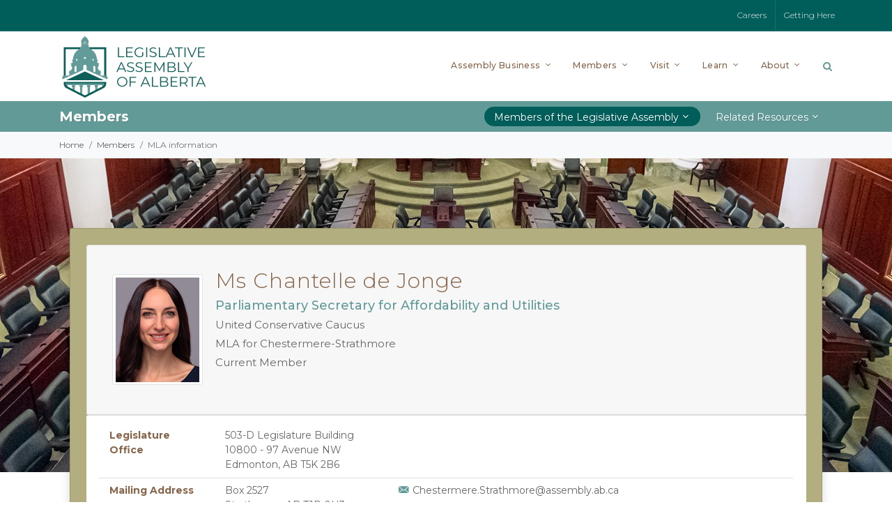

--- FILE ---
content_type: text/html; charset=utf-8
request_url: https://www.assembly.ab.ca/members/members-of-the-legislative-assembly/member-information?mid=0975&legl=31&from=mla_home
body_size: 24292
content:

<!DOCTYPE html>
<head>

<!-- Google Tag Manager -->
<script>(function(w,d,s,l,i){w[l]=w[l]||[];w[l].push({'gtm.start':
new Date().getTime(),event:'gtm.js'});var f=d.getElementsByTagName(s)[0],
j=d.createElement(s),dl=l!='dataLayer'?'&l='+l:'';j.async=true;j.src=
'https://www.googletagmanager.com/gtm.js?id='+i+dl;f.parentNode.insertBefore(j,f);
})(window,document,'script','dataLayer','GTM-M5MM7GH');</script>
<!-- End Google Tag Manager -->

    <link href="https://fonts.googleapis.com/css?family=Crimson+Pro|Montserrat:300,400,500,600,700&amp;display=swap" rel="stylesheet" /><link rel="stylesheet" href="/Sitefinity/WebsiteTemplates/LAO/App_Themes/LAO/Global/bootstrap-icons-1.11.1/bootstrap-icons.css" /><meta name="viewport" content="width=device-width, initial-scale=1" /><title>
	Member Information
</title><link rel="apple-touch-icon" sizes="180x180" href="/apple-touch-icon.png" /><link rel="icon" type="image/png" sizes="32x32" href="/favicon-32x32.png" /><link rel="icon" type="image/png" sizes="16x16" href="/favicon-16x16.png" /><link rel="manifest" href="/site.webmanifest" /><link rel="mask-icon" href="/safari-pinned-tab.svg" color="#005e5a" /><meta name="msapplication-TileColor" content="#005e5a" /><meta name="theme-color" content="#ffffff" /><meta name="robots" content="noindex" /><link rel="stylesheet" type="text/css" href="/LAO/css/w3.css?v=0801" />
<link rel="stylesheet" type="text/css" href="/LAO/css/lao_shared.css?v=0801" />
<script type="text/javascript" src="/LAO/js/lao_shared.js"></script>
<link rel="stylesheet" type="text/css" href="/LAO/css/lao_memberinfo.css?v=0801" />
<style type="text/css" media="all">.educationnewsletter {
}</style><meta name="Generator" content="Sitefinity 14.4.8143.0 DX" /><link rel="canonical" href="https://www.assembly.ab.ca/members/members-of-the-legislative-assembly/member-information" /><link href="/Telerik.Web.UI.WebResource.axd?d=PMrIT5dOWaVYIcpFWUE4nMK0xcpamvNQ8GYLFrqAWZblYZci497ytRe7S0GA5l-uKM7oai7mAwe23CbVdPoERXDkeKt6w-9gSFGK9sGtMsc-_55PNPkI-LO5vv3WioEw0&amp;t=638840838637275692&amp;compress=0&amp;_TSM_CombinedScripts_=%3b%3bTelerik.Sitefinity.Resources%2c+Version%3d14.4.8143.0%2c+Culture%3dneutral%2c+PublicKeyToken%3db28c218413bdf563%3aen%3a9aa79f28-b2e3-44f2-889e-74b098a830dc%3a7a90d6a" type="text/css" rel="stylesheet" /><link href="/Sitefinity/WebsiteTemplates/LAO/App_Themes/LAO/global/main.min.css?v=638736783115826234" type="text/css" rel="stylesheet" /><link href="/Sitefinity/WebsiteTemplates/LAO/App_Themes/LAO/global/theme.min.css?v=638736783118202315" type="text/css" rel="stylesheet" /><link href="/Sitefinity/WebsiteTemplates/LAO/App_Themes/LAO/global/override.min.css?v=638736783116045245" type="text/css" rel="stylesheet" /><link href="/Sitefinity/WebsiteTemplates/LAO/App_Themes/LAO/global/responsive.min.css?v=638736783117576936" type="text/css" rel="stylesheet" /><link href="/Sitefinity/WebsiteTemplates/LAO/App_Themes/LAO/global/pd.css?v=638736783116321112" type="text/css" rel="stylesheet" /></head>
<body class="stretched" data-speed-in="800" data-speed-out="0">

<!-- Google Tag Manager (noscript) -->
<noscript><iframe src="https://www.googletagmanager.com/ns.html?id=GTM-M5MM7GH"
height="0" width="0" style="display:none;visibility:hidden"></iframe></noscript>
<!-- End Google Tag Manager (noscript) -->

	<form method="post" action="./member-information?mid=0963&amp;legl=31&amp;from=mla_home" id="aspnetForm">
<div class="aspNetHidden">
<input type="hidden" name="ctl13_TSSM" id="ctl13_TSSM" value="" />
<input type="hidden" name="__EVENTTARGET" id="__EVENTTARGET" value="" />
<input type="hidden" name="__EVENTARGUMENT" id="__EVENTARGUMENT" value="" />
<input type="hidden" name="__VIEWSTATE" id="__VIEWSTATE" value="vcxyeId0mTP2dUcbmaGjKlB9MStmtgpPYsoLxYDtK8xEMjFztHuh6b89NEJOOIEH38a6UeoGtHIvcRBgSGMJzunxGHiwFBhUkACalZH4ZYk=" />
</div>

<script type="text/javascript">
//<![CDATA[
var theForm = document.forms['aspnetForm'];
if (!theForm) {
    theForm = document.aspnetForm;
}
function __doPostBack(eventTarget, eventArgument) {
    if (!theForm.onsubmit || (theForm.onsubmit() != false)) {
        theForm.__EVENTTARGET.value = eventTarget;
        theForm.__EVENTARGUMENT.value = eventArgument;
        theForm.submit();
    }
}
//]]>
</script>


<script src="/WebResource.axd?d=pynGkmcFUV13He1Qd6_TZKTd1u1zQ5oSVFPcB853AqM4F2XUeVKoNsGMm0XlSu69FlXNsFBwhWo1hS5MK12Jrw2&amp;t=638901320248157332" type="text/javascript"></script>


<script src="/ScriptResource.axd?d=NJmAwtEo3Ipnlaxl6CMhvjVzZInp-sdQBYJOmzDoynqIBrl3sd5xfqdQYpHF-MaQ1Xl4fWPb9CcmjOyZ4_WXl-zKHWT_kSsUifh9biyt2ib5STENzo_i1yqO90wDNavLyClq9Er-NYA_E6YbzOjJGGxwssQkVYLISljUijUcYMQ1&amp;t=5c0e0825" type="text/javascript"></script>
<script src="/ScriptResource.axd?d=dwY9oWetJoJoVpgL6Zq8OEgKcElzFYZfG914yfHNF53iDyhcqd-pR_PB2j2GIiuqQnEKfmg9qzJN6XWijZ118RDkWY4_xfDTA2cahsa7WmFtSSqX1FSN4aQh81ExJBX_yvovicEOqymvu7hROMyeOlw1SIQafkyBEp4hsP-lO0U1&amp;t=5c0e0825" type="text/javascript"></script>
<script src="/ScriptResource.axd?d=Sm_GGXofLw4C9Eu03fCPHBk4w3WhdliL7v7Sf22HTLZziQ213CrImFiVJ8C4rYUaVQu68FpQVA_CUIR6ZjvJQk0zOt_Wk00zB0-csSa5csk7QondrQ4nnOqD6YGSKrIQ65JunJR8aHwpmIUCJ9P-E2KBuqcwYdg5IR7iNsu4LEsBkw_3Oc80qyQhcTTKNf_P0&amp;t=fffffffff0f4a022" type="text/javascript"></script>
<script src="/ScriptResource.axd?d=pNnY3SPOXobYy0znCWU-coNz-ZIREcdvWIIASybyHDY3u3O5x95GiT4FohE2dDwwKV2RsY9tIvB_MRDF0Py7njHrDLTgc5SUciPv6vV1VyTL4KJZZEnyfHR-p5IwhhfCcVoR49q0t8MRP3SIqGeg3c4-nvNjJdiN4erB6G4Dv-pitLeT4lQNgud-4YF8ee1j0&amp;t=fffffffff0f4a022" type="text/javascript"></script>
<script src="/ScriptResource.axd?d=63rqHGeEM5v32uHxdDDv8ASnR4mdvmrLZtiU-JFcwudo0u_0GcZGdWg9Y55yRixydoNHfHWR2NEd3OhSWmMu5splewUKLNfDnoLvxgqePWf_cjNtY23pDtTXdIoMAX1ShgTwBX2o6MVV_ZrwZeDbP1NmgMA_mqO72jyOp7Fsn083b8H3TkugZKHSznXbELFv0&amp;t=fffffffff0f4a022" type="text/javascript"></script>
<script src="/Frontend-Assembly/Telerik.Sitefinity.Frontend.Search/Mvc/Scripts/SearchBox/Search-box.min.js?v=MTQuNC44MTQzLjA%3d" type="text/javascript"></script>
<script src="/ResourcePackages/Bootstrap4/assets/dist/js/popper.min.js" type="text/javascript"></script>
<script src="/ResourcePackages/Bootstrap4/assets/dist/js/bootstrap.min.js" type="text/javascript"></script>
<div class="aspNetHidden">

	<input type="hidden" name="__VIEWSTATEGENERATOR" id="__VIEWSTATEGENERATOR" value="37821C26" />
</div>
		<script type="text/javascript">
//<![CDATA[
Sys.WebForms.PageRequestManager._initialize('ctl00$ScriptManager1', 'aspnetForm', [], [], [], 90, 'ctl00');
//]]>
</script>

		<div id="wrapper" class="pgedit">
			<div id="top-bar" class="dark">
				
<div id="topbar_T56F3FA55002_Col00" class="sf_colsIn container px-0" data-sf-element="Container" data-placeholder-label="Container"><div class="row" data-sf-element="Row">
    <div id="topbar_T56F3FA55003_Col00" class="sf_colsIn col-md-6 order-2 order-md-1" data-sf-element="Column 1" data-placeholder-label="Column 1">
<div >
    <div ><div class="top-links d-none d-md-block"><ul><li></li></ul></div></div>    
</div>
    </div>
    <div id="topbar_T56F3FA55003_Col01" class="sf_colsIn col-md-6 order-1 order-md-2" data-sf-element="Column 2" data-placeholder-label="Column 2">
<div >
    <div ><div class="top-links float-right">
<ul>
    <li><a href="/about/careers">Careers</a></li>
    <li><a href="/visit/plan-your-visit/getting-here">Getting Here</a></li>
</ul>
</div></div>    
</div>
    </div>
</div>

</div>



			</div>
			<div id="notice" class="d-none">
				

			</div>
			<header id="header" class="no-sticky">
				<div id="header-wrap">
					<div class="container">
						<div id="primary-menu-trigger"><i class="icon-reorder"></i></div>
						

<div >
    <div ><div id="logo"><a href="/" class="standard-logo" data-dark-logo="/images/default-source/default-album/logolao.png"><img src="/images/default-source/default-album/logolao.png" alt="Logo"></a><a href="/" class="retina-logo" data-dark-logo="/images/default-source/default-album/logolao@2x.png?Status=Temp&amp;sfvrsn=895d74f9_2"><img src="/images/default-source/default-album/logolao@2x.png?Status=Temp&amp;sfvrsn=895d74f9_2" alt="Logo"></a></div></div>    
</div>
						<div id="top-search">
							<a href="#" id="top-search-trigger"><i class="icon-search3"></i><i class="icon-line-cross"></i></a>
							



<div class="form-inline">
    <div class="form-group sf-search-input-wrapper" role="search">
        <input type="search" placeholder="Search" id="97c42aa6-9b67-4dac-b0af-f06d587e502b" class="form-control" value="" aria-autocomplete="both" aria-describedby='SearchInfo-1'/>
        
        <span id='SearchInfo-1' aria-hidden="true" hidden>When autocomplete results are available use up and down arrows to review and enter to select.</span>
    </div>
	
	<input type="hidden" data-sf-role="resultsUrl" value="/search-results" />
    <input type="hidden" data-sf-role="indexCatalogue" value="global-search-index" />
    <input type="hidden" data-sf-role="wordsMode" value="AllWords" />
    <input type="hidden" data-sf-role="disableSuggestions" value='false' />
    <input type="hidden" data-sf-role="minSuggestionLength" value="3" />
    <input type="hidden" data-sf-role="suggestionFields" value="Title,Content" />
    <input type="hidden" data-sf-role="language" />
    <input type="hidden" data-sf-role="suggestionsRoute" value="/restapi/search/suggestions" />
    <input type="hidden" data-sf-role="searchTextBoxId" value='#97c42aa6-9b67-4dac-b0af-f06d587e502b' />
    <input type="hidden" data-sf-role="searchButtonId" value='#d7e5f3d3-dd4c-47d5-ae72-81a94acdbbb5' />
</div>







						</div>
						




<nav id="primary-menu" class="with-arrows">
  <ul>
    <li class="mega-menu sub-menu"> <a href="#">
      <div>Assembly Business</div>
      </a>
      <div class="mega-menu-content style-2 clearfix">
        <ul class="mega-menu-column col">
          <li>
            <div class="feature-box fbox-effect mb-4">
              <div class="fbox-icon mb-4"> <a href="/assembly-business/assembly-dashboard"> <i class="icon-bar-chart icon-rotate-90 i-alt"></i> </a> </div>
              <div class="fbox-content"> <a href="/assembly-business/assembly-dashboard">
                <h3>Assembly Dashboard</h3>
                </a>
                <p><a class="no-link-p" href="/assembly-business/assembly-dashboard">Assembly and committee business at a glance.</a></p>
              </div>
            </div>
			<!-- <div class="feature-box fbox-effect mb-4">
              <div class="fbox-icon mb-4"> <a href="/assembly-business/assembly-dashboard"> <i class="icon-search i-alt icon-flip-horizontal"></i> </a> </div>
              <div class="fbox-content"> <a href="http://search.assembly.ab.ca:8900/laosearch.html">
                <h3>Document Search</h3>
                </a>
                <p><a class="no-link-p" href="http://search.assembly.ab.ca:8900/laosearch.html">Search transcripts, House records, bills and journals.</a></p>
              </div>
            </div> -->
            <div class="feature-box fbox-effect">
              <div class="fbox-icon mb-4"> <a href="/assembly-business/watch-the-assembly"> <i class="icon-landmark i-alt"></i> </a> </div>
              <div class="fbox-content"> <a href="/assembly-business/watch-the-assembly">
                <h3>Watch the Assembly</h3>
                </a>
                <p><a class="no-link-p" href="/assembly-business/watch-the-assembly">Watch your MLA in action.</a></p>
              </div>
            </div>
          </li>
        </ul>
        <ul class="mega-menu-column col">
          <li class="mega-menu-title sub-menu"> <a href="/assembly-business/assembly-records">
            <div>Assembly Records</div>
            </a>
            <ul>
              <li> <a href="/assembly-business/assembly-records/order-papers">
                <div> <i class="icon-circle-arrow-right"></i>Order Papers</div>
                </a> </li>
              <li> <a href="/assembly-business/assembly-records/votes-and-proceedings">
                <div> <i class="icon-circle-arrow-right"></i>Votes and Proceedings</div>
                </a> </li>
              <li> <a href="/assembly-business/assembly-records#tablings" data-scrollto="#tablings" data-offset="25">
                <div> <i class="icon-circle-arrow-right"></i>Tablings</div>
                </a> </li>
              <li> <a href="/assembly-business/assembly-records#motions-and-questions" data-scrollto="#motions-and-questions" data-offset="25">
                <div> <i class="icon-circle-arrow-right"></i>Motions and Questions</div>
                </a> </li>
				<li> <a href="/assembly-business/assembly-records/petitions">
                <div> <i class="icon-circle-arrow-right"></i>Petitions</div>
                </a> </li>
            </ul>
          </li>
		  <li class="mega-menu-title sub-menu">
             <a href="/assembly-business/assembly-records#assembly-documents">
            <div>Assembly Documents</div>
            </a>
            <ul>
              <li> <a href="/assembly-business/assembly-records#standingorders" data-scrollto="#standingorders" data-offset="25">
                <div> <i class="icon-circle-arrow-right"></i>Standing Orders</div>
                </a> </li>
              <li> <a href="/assembly-business/assembly-records#msco" data-scrollto="#msco" data-offset="25">
                <div> <i class="icon-circle-arrow-right"></i>Members’ Services Committee Orders</div>
                </a> </li>
            </ul>
          </li>
		  
        </ul>
        <ul class="mega-menu-column col">
          <li class="mega-menu-title sub-menu"> <a href="/assembly-business/bills">
            <div>Bills</div>
            </a>
            <ul>
              <li> <a href="/assembly-business/bills/bills-by-legislature">
                <div> <i class="icon-circle-arrow-right"></i>Bills by Legislature</div>
                </a> </li>
              <li> <a href="/assembly-business/bills/bill-status">
                <div> <i class="icon-circle-arrow-right"></i>Bill Status</div>
                </a> </li>
              <li> <a href="/assembly-business/bills/daily-bill-activity">
                <div> <i class="icon-circle-arrow-right"></i>Daily Bill Activity</div>
                </a> </li>
            </ul>
          </li>
          <li class="mega-menu-title sub-menu"> <a href="/assembly-business/transcripts">
            <div>Transcripts</div>
            </a>
            <ul>
              <li> <a href="/assembly-business/transcripts/transcripts-by-type">
                <div> <i class="icon-circle-arrow-right"></i>Hansard Transcripts</div>
                </a> </li>
              <li> <a href="/assembly-business/transcripts#committee-transcripts" data-scrollto="#committee-transcripts" data-offset="25">
                <div> <i class="icon-circle-arrow-right"></i>Committee Transcripts</div>
                </a> </li>
              <li> <a href="/assembly-business/transcripts/about-hansard">
                <div> <i class="icon-circle-arrow-right"></i>About Hansard</div>
                </a> </li>
            </ul>
          </li>
        </ul>
        <ul class="mega-menu-column col-lg-3">
          <li class="mega-menu-title sub-menu"> <a href="/assembly-business/committees">
            <div>Committees of the Assembly</div>
            </a>
            <ul>
              <li> <a href="/assembly-business/committees/current-business-topics">
                <div> <i class="icon-circle-arrow-right"></i>Current Business Topics</div>
                </a> </li>
              <li> <a href="/assembly-business/committees/committee-reports">
                <div> <i class="icon-circle-arrow-right"></i>Committee Reports</div>
                </a> </li>
              <li> <a href="/assembly-business/committees/committee-membership">
                <div> <i class="icon-circle-arrow-right"></i>Committee Membership</div>
                </a> </li>
              <li> <a href="/assembly-business/committees#upcoming-meetings" data-scrollto="#upcoming-meetings" data-offset="25">
                <div> <i class="icon-circle-arrow-right"></i>Upcoming Meeting Dates</div>
                </a> </li>
              <li class="sub-menu fly-out-item"> <a href="#">
                <div> <i class="icon-line-more-vertical"></i>Committees</div>
                </a>
                <ul class="menu-pos-invert mega-fly-out megamenu-dropdown">
                  <li> <a href="/assembly-business/committees/HS">
                    <div>Alberta Heritage Savings Trust Fund</div>
                    </a> </li>
                  <li> <a href="/assembly-business/committees/EF">
                    <div>Alberta's Economic Future</div>
                    </a> </li>
					 <li> <a href="/assembly-business/committees/FC">
                    <div>Families and Communities</div>
                    </a> </li>
                  <li> <a href="/assembly-business/committees/CR23">
                    <div>Conflicts of Interest Act Review</div>
                    </a> </li>                  
					<li> <a href="/assembly-business/committees/LO">
                    <div>Legislative Offices</div>
                    </a> </li>
                  <li> <a href="/assembly-business/committees/MS">
                    <div>Members' Services</div>
                    </a> </li>
                  <li> <a href="/assembly-business/committees/PB">
                    <div>Private Bills</div>
                    </a> </li>
                  <li> <a href="/assembly-business/committees/PE">
                    <div>Privileges and Elections, Standing Orders and Printing</div>
                    </a> </li>
                  <li> <a href="/assembly-business/committees/PA">
                    <div>Public Accounts</div>
                    </a> </li>
                  <li> <a href="/assembly-business/committees/RS">
                    <div>Resource Stewardship</div>
                    </a> </li>
                </ul>
              </li>
            </ul>
          </li>
        </ul>
      </div>
    </li>
    <li class="mega-menu sub-menu"> <a href="#">
      <div>Members</div>
      </a>
      <div class="mega-menu-content style-2 clearfix">
        <ul class="mega-menu-column col-lg-4">
          <li class="mega-menu-title sub-menu"> <a href="/members/members-of-the-legislative-assembly">
            <div class="portfolio-image bottommargin-sm"> <img class="img-thumbnail" src="/images/default-source/default-album/menu-members.jpg?sfvrsn=aea74b72_2" alt="Members of the Legislative Assembly"></div>
            <div>Members of the Legislative Assembly</div>
            </a>
            <ul>
              <li> <a href="/members/members-of-the-legislative-assembly/chamber-seating-plan">
                <div> <i class="icon-circle-arrow-right"></i>Chamber Seating Plan</div>
                </a> </li>
              <li> <a href="/members/members-of-the-legislative-assembly/constituencies">
                <div> <i class="icon-circle-arrow-right"></i>Constituencies</div>
                </a> </li>
            </ul>
          </li>
        </ul>        
        <ul class="mega-menu-column col-lg-4">
          <li class="mega-menu-title sub-menu">
             <a href="/members#related-resources">
            <div>Related Resources</div>
            </a>
            <ul>
              <li> <a href="/members/related-resources/expense-disclosure-guidelines">
                <div> <i class="icon-circle-arrow-right"></i>Expense Disclosure Guidelines</div>
                </a> </li>
              <li> <a href="/members/related-resources/mla-remuneration">
                <div> <i class="icon-circle-arrow-right"></i>MLA Remuneration</div>
                </a> </li>
              <li> <a href="/members/related-resources/mla-compensation-adjustments">
                <div> <i class="icon-circle-arrow-right"></i>MLA Compensation Adjustments</div>
                </a> </li>
              <li> <a href="/members/related-resources/congratulatory-certificates">
                <div> <i class="icon-circle-arrow-right"></i>Congratulatory Certificates</div>
                </a> </li>
            </ul>
          </li>
        </ul>
      </div>
    </li>
    <li class="mega-menu sub-menu"> <a href="#">
      <div>Visit</div>
      </a>
      <div class="mega-menu-content style-2 clearfix">
        <ul class="mega-menu-column col-lg-3">
          <li class="mega-menu-title sub-menu"> <a href="/visit/plan-your-visit">
            <div class="portfolio-image bottommargin-sm"> <img class="img-thumbnail" src="/images/default-source/default-album/menu-plan-your-visit.jpg?Status=Temp&sfvrsn=a938f1c6_2" alt="Plan Your Visit"></div>
            <div>Plan Your Visit</div>
            </a>
            <ul>
              <li> <a href="/visit/plan-your-visit/visitor-security">
                <div> <i class="icon-circle-arrow-right"></i>Visitor Security</div>
                </a> </li>
              <li> <a href="/visit/plan-your-visit/getting-here">
                <div> <i class="icon-circle-arrow-right"></i>Getting Here</div>
                </a> </li>
				<li> <a href="/visit/plan-your-visit/legislature-grounds">
                <div> <i class="icon-circle-arrow-right"></i>Legislature Grounds</div>
                </a> </li>
            </ul>
          </li>
        </ul>
        <ul class="mega-menu-column col-lg-3">
          <li class="mega-menu-title sub-menu"> <a href="/visit/tours">
            <div class="portfolio-image bottommargin-sm"> <img class="img-thumbnail" src="/images/default-source/default-album/menu-tours.jpg?sfvrsn=4fcc59fa_2" alt="Tours"></div>
            <div>Tours</div>
            </a>
            <ul>
				<li> <a href="/visit/tours#public-tours" data-scrollto="#public-tours" data-offset="25">
                <div> <i class="icon-circle-arrow-right"></i>Public Visitor Tours</div>
                </a> </li>
				<li> <a href="/visit/tours#school-tours" data-scrollto="#school-tours" data-offset="25">
                <div> <i class="icon-circle-arrow-right"></i>School Tours</div>
                </a> </li>
				<li> <a href="/visit/tours#video-tours" data-scrollto="#video-tours" data-offset="25">
                <div> <i class="icon-circle-arrow-right"></i>Video Tours</div>
                </a> </li>
            </ul>
          </li>
        </ul>
        <ul class="mega-menu-column col-lg-3">
          <li class="mega-menu-title sub-menu"> <a href="/visit/events">
            <div class="portfolio-image bottommargin-sm"> <img class="img-thumbnail" src="/images/default-source/default-album/menu-events.jpg?sfvrsn=293ee142_2" alt="Events"></div>
            <div>Events</div>
            </a>
            <ul>
              <li> <a href="/visit/events/canada-day">
                <div> <i class="icon-circle-arrow-right"></i>Canada Day</div>
                </a> </li>
              <li> <a href="/visit/events/celebrate-the-season">
                <div> <i class="icon-circle-arrow-right"></i>Celebrate the Season</div>
                </a> </li>
              <li> <a href="/visit/events/family-day">
                <div> <i class="icon-circle-arrow-right"></i>Family Day</div>
                </a> </li>
            </ul>
          </li>
        </ul>
        <ul class="mega-menu-column col-lg-3">
          <li class="mega-menu-title sub-menu"> <a href="/visit/visitor-centre">
            <div class="portfolio-image bottommargin-sm"> <img class="img-thumbnail" src="/images/default-source/default-album/menu-visitor-centre.jpg?sfvrsn=bee97e27_2" alt="Visitor Centre"></div>
            <div>Visitor Centre</div>
            </a>
            <ul style="z-index: 10;">
              <!--<li> <a href="/visit/visitor-centre/agora-interpretive-centre">
                <div> <i class="icon-circle-arrow-right"></i>Agora Interpretive Centre</div>
                </a> </li>-->
              <li> <a href="/visit/visitor-centre/borealis-gallery">
                <div> <i class="icon-circle-arrow-right"></i>Borealis Gallery</div>
                </a> </li>
              <li> <a href="/visit/visitor-centre/pehonan-theatre">
                <div> <i class="icon-circle-arrow-right"></i>Pehonan Theatre</div>
                </a> </li>
				<li> <a href="/visit/visitor-centre/capital-gifts">
                <div> <i class="icon-circle-arrow-right"></i>Capital Gifts</div>
                </a> </li>
              <li> <a href="/visit/visitor-centre/Democracy-Discovery-Centre">
                <div> <i class="icon-circle-arrow-right"></i>Democracy Discovery Centre</div>
                </a> </li>
            </ul>
          </li>
        </ul>
      </div>
    </li>
    <li class="mega-menu sub-menu"> <a href="#">
      <div>Learn</div>
      </a>
      <div class="mega-menu-content style-2 clearfix">
        <ul class="mega-menu-column col-lg-3">
          <li class="mega-menu-title sub-menu"> <a href="/learn/programs-and-resources">
            <div class="portfolio-image bottommargin-sm"> <img class="img-thumbnail" src="/images/default-source/default-album/menu-programs-and-resources.jpg?sfvrsn=df1f45ad_2" alt="Programs and Resources"></div>
            <div>Programs and Resources</div>
            </a>
            <ul>
              <li> <a href="/learn/programs-and-resources/alberta-teachers-institute">
                <div> <i class="icon-circle-arrow-right"></i>Alberta Teachers Institute</div>
                </a> </li>
				
				<li> <a href="#">
                <div> <i class="icon-line-more-vertical"></i>Education Resources</div>
                </a>
                <ul class="megamenu-dropdown mega-fly-out-right">
                  <li> <a href="/learn/programs-and-resources/mock-legislature">
                    <div>Mock Legislature</div>
                    </a> </li>
                  <li> <a href="/learn/programs-and-resources/online-resources">
                    <div>Online Resources</div>
                    </a> </li>
                </ul>
              </li>
				
				
				
            
              <li> <a href="/learn/programs-and-resources/school-at-the-legislature">
                <div> <i class="icon-circle-arrow-right"></i>School at the Legislature</div>
                </a> </li>
              <li> <a href="/learn/programs-and-resources/public-service-orientation">
                <div> <i class="icon-circle-arrow-right"></i>Public Service Orientation</div>
                </a> </li>
            </ul>
          </li>
        </ul>
        <ul class="mega-menu-column col-lg-3">
          <li class="mega-menu-title sub-menu"> <a href="/learn/the-legislative-assembly">
            <div class="portfolio-image bottommargin-sm"> <img class="img-thumbnail" src="/images/default-source/default-album/menu-the-legislative-assembly.jpg?sfvrsn=254369dc_2" alt="The Legislative Assembly"></div>
            <div>The Legislative Assembly</div>
            </a>
            <ul style="z-index:10 !important;">
              <li> <a href="/learn/the-legislative-assembly/former-members-legacy">
                <div> <i class="icon-circle-arrow-right"></i>Former Members' Legacy</div>
                </a> </li>
              <li> <a href="/learn/the-legislative-assembly/parliamentary-system">
                <div> <i class="icon-circle-arrow-right"></i>Parliamentary System</div>
                </a> </li>
              <li> <a href="/learn/the-legislative-assembly/roles">
                <div> <i class="icon-circle-arrow-right"></i>Roles</div>
                </a> </li>
				<li> <a href="/learn/the-legislative-assembly/the-chamber">
                <div> <i class="icon-circle-arrow-right"></i>The Chamber</div>
                </a> </li>
              <li> <a href="/learn/the-legislative-assembly/the-mace-and-black-rod">
                <div> <i class="icon-circle-arrow-right"></i>The Mace and Black Rod</div>
                </a> </li>
            </ul>
          </li>
        </ul>
        <ul class="mega-menu-column col-lg-3">
          <li class="mega-menu-title sub-menu"> <a href="/learn/legislature-library">
            <div class="portfolio-image bottommargin-sm"> <img class="img-thumbnail" src="/images/default-source/default-album/menu-legislature-library.jpg?sfvrsn=a9b0b286_2" alt="Legislature Library"></div>
            <div>Legislature Library</div>
            </a>
            <ul>
              <li> <a href="https://librarysearch.assembly.ab.ca/" target="_blank">
                <div> <i class="icon-circle-arrow-right"></i>Library Search<i class="icon-line-open ml-1"></i> </div>
                </a> </li>
            </ul>
          </li>
        </ul>
        <ul class="mega-menu-column col-lg-3">
          <li class="mega-menu-title sub-menu"> <a href="/learn/glossary">
            <div class="portfolio-image bottommargin-sm"> <img class="img-thumbnail" src="/images/default-source/default-album/menu-glossary.jpg?sfvrsn=8015b300_2" alt="Glossary"></div>
            <div>Glossary</div>
            </a> </li>
        </ul>
      </div>
    </li>
    <li class="mega-menu sub-menu"> <a href="#">
      <div>About</div>
      </a>
      <div class="mega-menu-content style-2 clearfix">
        <ul class="mega-menu-column col">
          <li class="mega-menu-title sub-menu"> <a href="/about/news-and-announcements">
            <div class="portfolio-image bottommargin-sm"> <img class="img-thumbnail" src="/images/default-source/default-album/menu-news-and-announcements.jpg?sfvrsn=88309cbb_2" alt="News and Announcements"></div>
            <div>News and Announcements</div>
            </a>
            <ul>
              <li> <a href="/about/news-and-announcements/media-centre">
                <div> <i class="icon-circle-arrow-right"></i>Media Centre</div>
                </a> </li>
            </ul>
          </li>
        </ul>
        <ul class="mega-menu-column col">
          <li class="mega-menu-title sub-menu"> <a href="/about/careers">
            <div class="portfolio-image bottommargin-sm"> <img class="img-thumbnail" src="/images/default-source/default-album/menu-careers.jpg?sfvrsn=967daf45_2" alt="Careers"></div>
            <div>Careers</div>
            </a>
            <ul>
              <li> <a href="/about/careers/choose-the-lao">
                <div> <i class="icon-circle-arrow-right"></i>Choose the LAO</div>
                </a> </li>
              <li> <a href="/about/careers/current-opportunities">
                <div> <i class="icon-circle-arrow-right"></i>Current Opportunities</div>
                </a> </li>
              <li> <a href="/about/careers/page-program">
                <div> <i class="icon-circle-arrow-right"></i>Page Program</div>
                </a> </li>
            </ul>
          </li>
        </ul>
        <ul class="mega-menu-column col">
          <li class="mega-menu-title sub-menu"> <a href="/about/legislative-assembly-office">
            <div>Legislative Assembly Office</div>
            </a>
            <ul>
              <li> <a href="/about/legislative-assembly-office/reports">
                <div> <i class="icon-circle-arrow-right"></i>Reports</div>
                </a> </li>
              <li> <a href="/about/legislative-assembly-office/compensation-disclosure">
                <div> <i class="icon-circle-arrow-right"></i>Compensation Disclosure</div>
                </a> </li>
				<li> <a href="/about/legislative-assembly-office/legislative-security-program">
                <div> <i class="icon-circle-arrow-right"></i>Legislative Security Program</div>
                </a> </li>
            </ul>
          </li>
          <li class="mega-menu-title sub-menu"> <a href="/about/venues">
            <div>Venues</div>
            </a>
            <ul>
              <li> <a href="/about/venues/government-bookings">
                <div> <i class="icon-circle-arrow-right"></i>Government Bookings</div>
                </a> </li>
              <li> <a href="/about/venues/not-for-profit-bookings">
                <div> <i class="icon-circle-arrow-right"></i>Not-For-Profit Bookings</div>
                </a> </li>
            </ul>
          </li>
          <li class="mega-menu-title sub-menu"> <a href="/about/contact-us">
            <div>Contact Us</div>
            </a> </li>
        </ul>
      </div>
    </li>
  </ul>
  <div id="mobile-menu-accordion" class="mobile-primary-menu my-4">
    <div class="card-header lvl1" id="heading-assembly-business">
      <h5 class="mb-0"> <a role="button" data-toggle="collapse" href="#collapse-assembly-business" aria-expanded="false" aria-controls="collapse-assembly-business">Assembly Business</a> </h5>
    </div>
    <div id="collapse-assembly-business" class="collapse" data-parent="#mobile-menu-accordion" aria-labelledby="heading-assembly-business">
      <div class="card-header lvl2">
        <h5 class="mb-0 font-weight-normal"> <a role="button" href="/assembly-business/assembly-dashboard">Assembly Dashboard</a> </h5>
      </div>
	  <div class="card-header lvl2">
        <h5 class="mb-0 font-weight-normal"> <a role="button" href="/assembly-business/watch-the-assembly">Watch the Assembly</a> </h5>
      </div>
      <div id="accordion-assembly-records">
        <div class="card-header lvl2 menu-section" id="heading-assembly-records">
          <h5 class="mb-0"> <a class="collapsed" role="button" data-toggle="collapse" href="#collapse-assembly-records" aria-expanded="false" aria-controls="collapse-assembly-records">Assembly Records</a> </h5>
        </div>
        <div id="collapse-assembly-records" class="collapse" aria-labelledby="heading-assembly-records" data-parent="#collapse-assembly-business">
          <div class="card-header lvl3">
            <h5 class="mb-0 font-weight-normal"> <a role="button" href="/assembly-business/assembly-records">Assembly Records - Home</a> </h5>
          </div>
          <div class="card-header lvl3">
            <h5 class="mb-0 font-weight-normal"> <a role="button" href="/assembly-business/assembly-records/order-papers">Order Papers</a> </h5>
          </div>
          <div class="card-header lvl3">
            <h5 class="mb-0 font-weight-normal"> <a role="button" href="/assembly-business/assembly-records/votes-and-proceedings">Votes and Proceedings</a> </h5>
          </div>
          <div class="card-header lvl3">
            <h5 class="mb-0 font-weight-normal"> <a role="button" href="/assembly-business/assembly-records#tablings" data-scrollto="#tablings" data-offset="25">Tablings</a> </h5>
          </div>
          <div class="card-header lvl3">
            <h5 class="mb-0 font-weight-normal"> <a role="button" href="/assembly-business/assembly-records#motions-and-questions" data-scrollto="#motions-and-questions" data-offset="25">Motions and Questions</a> </h5>
          </div>
		  <div class="card-header lvl3">
            <h5 class="mb-0 font-weight-normal"> <a role="button" href="/assembly-business/assembly-records/petitions">Petitions</a> </h5>
          </div>
        </div>
      </div>
	  <div id="accordion-assembly-documents">
        <div class="card-header lvl2 menu-section" id="heading-assembly-documents">
          <h5 class="mb-0"> <a class="collapsed" role="button" data-toggle="collapse" href="#collapse-assembly-documents" aria-expanded="false" aria-controls="collapse-assembly-documents">Assembly Documents</a> </h5>
        </div>
        <div id="collapse-assembly-documents" class="collapse" aria-labelledby="heading-assembly-documents" data-parent="#collapse-members">
		<div class="card-header lvl3">
            <h5 class="mb-0 font-weight-normal"> <a role="button" href="/assembly-business/assembly-records#assembly-documents">Assembly Documents - Home</a> </h5>
          </div>
          <div class="card-header lvl3">
            <h5 class="mb-0 font-weight-normal"> <a role="button" href="/assembly-business/assembly-records#standingorders">Standing Orders</a> </h5>
          </div>
          <div class="card-header lvl3">
            <h5 class="mb-0 font-weight-normal"> <a role="button" href="/assembly-business/assembly-records#msco">Members' Services Committee Orders</a> </h5>
          </div>
        </div>
      </div>
      <div id="accordion-bills">
        <div class="card-header lvl2 menu-section" id="heading-bills">
          <h5 class="mb-0"> <a class="collapsed" role="button" data-toggle="collapse" href="#collapse-bills" aria-expanded="false" aria-controls="collapse-bills">Bills</a> </h5>
        </div>
        <div id="collapse-bills" class="collapse" aria-labelledby="heading-bills" data-parent="#collapse-assembly-business">
          <div class="card-header lvl3">
            <h5 class="mb-0 font-weight-normal"> <a role="button" href="/assembly-business/bills">Bills - Home</a> </h5>
          </div>
          <div class="card-header lvl3">
            <h5 class="mb-0 font-weight-normal"> <a role="button" href="/assembly-business/bills/bills-by-legislature">Bills by Legislature</a> </h5>
          </div>
          <div class="card-header lvl3">
            <h5 class="mb-0 font-weight-normal"> <a role="button" href="/assembly-business/bills/bill-status">Bill Status</a> </h5>
          </div>
          <div class="card-header lvl3">
            <h5 class="mb-0 font-weight-normal"> <a role="button" href="/assembly-business/bills/daily-bill-activity">Daily Bill Activity</a> </h5>
          </div>
        </div>
      </div>
      <div id="accordion-transcripts">
        <div class="card-header lvl2 menu-section" id="heading-transcripts">
          <h5 class="mb-0"> <a class="collapsed" role="button" data-toggle="collapse" href="#collapse-transcripts" aria-expanded="false" aria-controls="collapse-transcripts">Transcripts</a> </h5>
        </div>
        <div id="collapse-transcripts" class="collapse" aria-labelledby="heading-transcripts" data-parent="#collapse-assembly-business">
          <div class="card-header lvl3">
            <h5 class="mb-0 font-weight-normal"> <a role="button" href="/assembly-business/transcripts">Transcripts - Home</a> </h5>
          </div>
          <div class="card-header lvl3">
            <h5 class="mb-0 font-weight-normal"> <a role="button" href="/assembly-business/transcripts/transcripts-by-type">Hansard Transcripts</a> </h5>
          </div>
          <div class="card-header lvl3">
            <h5 class="mb-0 font-weight-normal"> <a role="button" href="/assembly-business/transcripts#committee-transcripts" data-scrollto="#committee-transcripts" data-offset="25">Committee Transcripts</a> </h5>
          </div>
          <div class="card-header lvl3">
            <h5 class="mb-0 font-weight-normal"> <a role="button" href="/assembly-business/transcripts/about-hansard">About Hansard</a> </h5>
          </div>
        </div>
      </div>
      <div id="accordion-committees">
        <div class="card-header lvl2 menu-section" id="heading-committees">
          <h5 class="mb-0"> <a class="collapsed" role="button" data-toggle="collapse" href="#collapse-committees" aria-expanded="false" aria-controls="collapse-committees">Committees of the Assembly</a> </h5>
        </div>
        <div id="collapse-committees" class="collapse" aria-labelledby="heading-committees" data-parent="#collapse-assembly-business">
          <div class="card-header lvl3">
            <h5 class="mb-0 font-weight-normal"> <a role="button" href="/assembly-business/committees">Committees - Home</a> </h5>
          </div>
          <div class="card-header lvl3">
            <h5 class="mb-0 font-weight-normal"> <a role="button" href="/assembly-business/committees/current-business-topics">Current Business Topics</a> </h5>
          </div>
          <div class="card-header lvl3">
            <h5 class="mb-0 font-weight-normal"> <a role="button" href="/assembly-business/committees/committee-reports">Committee Reports</a> </h5>
          </div>
          <div class="card-header lvl3">
            <h5 class="mb-0 font-weight-normal"> <a role="button" href="/assembly-business/committees/committee-membership">Committee Membership</a> </h5>
          </div>
          <div class="card-header lvl3">
            <h5 class="mb-0 font-weight-normal"> <a role="button" href="/assembly-business/committees#upcoming-meetings" data-scrollto="#upcoming-meetings" data-offset="25">Upcoming Meeting Dates</a> </h5>
          </div>
          <div id="accordion-committee-list">
            <div class="card-header lvl3 menu-section" id="heading-committee-list">
              <h5 class="mb-0"> <a class="collapsed" role="button" data-toggle="collapse" href="#collapse-committee-list" aria-expanded="false" aria-controls="collapse-committee-list">Committees</a> </h5>
            </div>
            <div id="collapse-committee-list" class="collapse" aria-labelledby="heading-committee-list">
              <div class="card-header lvl4">
                <h5 class="mb-0 font-weight-normal"> <a role="button" href="/assembly-business/committees/HS">Alberta Heritage Savings Trust Fund</a> </h5>
              </div>
              <div class="card-header lvl4">
                <h5 class="mb-0 font-weight-normal"> <a role="button" href="/assembly-business/committees/EF">Alberta's Economic Future</a> </h5>
              </div>
			  <div class="card-header lvl4">
                <h5 class="mb-0 font-weight-normal"> <a role="button" href="/assembly-business/committees/CR23">Conflicts of Interest Act Review</a> </h5>
              </div>			  
              <div class="card-header lvl4">
                <h5 class="mb-0 font-weight-normal"> <a role="button" href="/assembly-business/committees/FC">Families and Communities</a> </h5>
              </div>
              <div class="card-header lvl4">
                <h5 class="mb-0 font-weight-normal"> <a role="button" href="/assembly-business/committees/LO">Legislative Offices</a> </h5>
              </div>
              <div class="card-header lvl4">
                <h5 class="mb-0 font-weight-normal"> <a role="button" href="/assembly-business/committees/MS">Members' Services</a> </h5>
              </div>
              <div class="card-header lvl4">
                <h5 class="mb-0 font-weight-normal"> <a role="button" href="/assembly-business/committees/PB">Private Bills</a> </h5>
              </div>
              <div class="card-header lvl4">
                <h5 class="mb-0 font-weight-normal"> <a role="button" href="/assembly-business/committees/PE">Privileges and Elections, Standing Orders and Printing</a> </h5>
              </div>
              <div class="card-header lvl4">
                <h5 class="mb-0 font-weight-normal"> <a role="button" href="/assembly-business/committees/PA">Public Accounts</a> </h5>
              </div>
              <div class="card-header lvl4">
                <h5 class="mb-0 font-weight-normal"> <a role="button" href="/assembly-business/committees/RS">Resource Stewardship</a> </h5>
              </div>
            </div>
          </div>
        </div>
      </div>
    </div>
    <div class="card-header lvl1" id="heading-members">
      <h5 class="mb-0"> <a role="button" data-toggle="collapse" href="#collapse-members" aria-expanded="false" aria-controls="collapse-members">Members</a> </h5>
    </div>
    <div id="collapse-members" class="collapse" data-parent="#mobile-menu-accordion" aria-labelledby="heading-members">
      <div id="accordion-MLAs">
        <div class="card-header lvl2 menu-section" id="heading-MLAs">
          <h5 class="mb-0"> <a class="collapsed" role="button" data-toggle="collapse" href="#collapse-MLAs" aria-expanded="false" aria-controls="collapse-MLAs">Members of the Legislative Assembly</a> </h5>
        </div>
        <div id="collapse-MLAs" class="collapse" aria-labelledby="heading-MLAs" data-parent="#collapse-members">
          <div class="card-header lvl3">
            <h5 class="mb-0 font-weight-normal"> <a role="button" href="/members/members-of-the-legislative-assembly">Members</a> </h5>
          </div>
          <div class="card-header lvl3">
            <h5 class="mb-0 font-weight-normal"> <a role="button" href="/members/members-of-the-legislative-assembly/chamber-seating-plan">Chamber Seating Plan</a> </h5>
          </div>
          <div class="card-header lvl3">
            <h5 class="mb-0 font-weight-normal"> <a role="button" href="/members/members-of-the-legislative-assembly/constituencies">Constituencies</a> </h5>
          </div>
        </div>
      </div>      
      <div id="accordion-related-resources">
        <div class="card-header lvl2 menu-section" id="heading-related-resources">
          <h5 class="mb-0"> <a class="collapsed" role="button" data-toggle="collapse" href="#collapse-related-resources" aria-expanded="false" aria-controls="collapse-related-resources">Related Resources</a> </h5>
        </div>
        <div id="collapse-related-resources" class="collapse" aria-labelledby="heading-related-resources" data-parent="#collapse-members">
		<div class="card-header lvl3">
            <h5 class="mb-0 font-weight-normal"> <a role="button" href="/members#related-resources">Related Resources - Home</a> </h5>
          </div>
          <div class="card-header lvl3">
            <h5 class="mb-0 font-weight-normal"> <a role="button" href="/members/related-resources/expense-disclosure-guidelines">Expense Disclosure Guidelines</a> </h5>
          </div>
          <div class="card-header lvl3">
            <h5 class="mb-0 font-weight-normal"> <a role="button" href="/members/related-resources/mla-remuneration">MLA Remuneration</a> </h5>
          </div>
          <div class="card-header lvl3">
            <h5 class="mb-0 font-weight-normal"> <a role="button" href="/members/related-resources/mla-compensation-adjustments">MLA Compensation Adjustments</a> </h5>
          </div>
          <div class="card-header lvl3">
            <h5 class="mb-0 font-weight-normal"> <a role="button" href="/members/related-resources/congratulatory-certificates">Congratulatory Certificates</a> </h5>
          </div>
        </div>
      </div>
    </div>
    <div class="card-header lvl1" id="heading-visit">
      <h5 class="mb-0"> <a role="button" data-toggle="collapse" href="#collapse-visit" aria-expanded="false" aria-controls="collapse-visit">Visit</a> </h5>
    </div>
    <div id="collapse-visit" class="collapse" data-parent="#mobile-menu-accordion" aria-labelledby="heading-visit">
      <div id="accordion-plan-your-visit">
        <div class="card-header lvl2 menu-section" id="heading-plan-your-visit">
          <h5 class="mb-0"> <a class="collapsed" role="button" data-toggle="collapse" href="#collapse-plan-your-visit" aria-expanded="false" aria-controls="collapse-plan-your-visit">Plan Your Visit</a> </h5>
        </div>
        <div id="collapse-plan-your-visit" class="collapse" aria-labelledby="heading-plan-your-visit" data-parent="#collapse-visit">
          <div class="card-header lvl3">
            <h5 class="mb-0 font-weight-normal"> <a role="button" href="/visit/plan-your-visit">Plan Your Visit - Home</a> </h5>
          </div>
          <div class="card-header lvl3">
            <h5 class="mb-0 font-weight-normal"> <a role="button" href="/visit/plan-your-visit/visitor-security">Visitor Security</a> </h5>
          </div>
          <div class="card-header lvl3">
            <h5 class="mb-0 font-weight-normal"> <a role="button" href="/visit/plan-your-visit/getting-here">Getting Here</a> </h5>
          </div>
		  <div class="card-header lvl3">
            <h5 class="mb-0 font-weight-normal"> <a role="button" href="/visit/plan-your-visit/legislature-grounds">Legislature Grounds</a> </h5>
          </div>
        </div>
      </div>
      <div id="accordion-tours">
        <div class="card-header lvl2 menu-section" id="heading-tours">
          <h5 class="mb-0"> <a class="collapsed" role="button" data-toggle="collapse" href="#collapse-tours" aria-expanded="false" aria-controls="collapse-tours">Tours</a> </h5>
        </div>
        <div id="collapse-tours" class="collapse" aria-labelledby="heading-tours" data-parent="#collapse-visit">
          <div class="card-header lvl3">
            <h5 class="mb-0 font-weight-normal"> <a role="button" href="/visit/tours">Tours - Home</a> </h5>
          </div>
		  <div class="card-header lvl3">
            <h5 class="mb-0 font-weight-normal"> <a role="button" href="/visit/tours#public-tours" data-scrollto="#public-tours" data-offset="25">Public Visitor Tours</a> </h5>
          </div>
          <div class="card-header lvl3">
            <h5 class="mb-0 font-weight-normal"> <a role="button" href="/visit/tours#school-tours" data-scrollto="#school-tours" data-offset="25">School Tours</a> </h5>
          </div>
		  <div class="card-header lvl3">
            <h5 class="mb-0 font-weight-normal"> <a role="button" href="/visit/tours#video-tours" data-scrollto="#video-tours" data-offset="25">Video Tours</a> </h5>
          </div>
        </div>
      </div>
      <div id="accordion-events">
        <div class="card-header lvl2 menu-section" id="heading-events">
          <h5 class="mb-0"> <a class="collapsed" role="button" data-toggle="collapse" href="#collapse-events" aria-expanded="false" aria-controls="collapse-events">Events</a> </h5>
        </div>
        <div id="collapse-events" class="collapse" aria-labelledby="heading-events" data-parent="#collapse-visit">
          <div class="card-header lvl3">
            <h5 class="mb-0 font-weight-normal"> <a role="button" href="/visit/events">Events - Home</a> </h5>
          </div>
          <div class="card-header lvl3">
            <h5 class="mb-0 font-weight-normal"> <a role="button" href="/visit/events/canada-day">Canada Day</a> </h5>
          </div>
          <div class="card-header lvl3">
            <h5 class="mb-0 font-weight-normal"> <a role="button" href="/visit/events/celebrate-the-season">Celebrate the Season</a> </h5>
          </div>
          <div class="card-header lvl3">
            <h5 class="mb-0 font-weight-normal"> <a role="button" href="/visit/events/family-day">Family Day</a> </h5>
          </div>
        </div>
      </div>
      <div id="accordion-visitor-centre">
        <div class="card-header lvl2 menu-section" id="heading-visitor-centre">
          <h5 class="mb-0"> <a class="collapsed" role="button" data-toggle="collapse" href="#collapse-visitor-centre" aria-expanded="false" aria-controls="collapse-visitor-centre">Visitor Centre</a> </h5>
        </div>
        <div id="collapse-visitor-centre" class="collapse" aria-labelledby="heading-visitor-centre" data-parent="#collapse-visit">
          <div class="card-header lvl3">
            <h5 class="mb-0 font-weight-normal"> <a role="button" href="/visit/visitor-centre">Visitor Centre - Home</a> </h5>
          </div>
          <!--<div class="card-header lvl3">
            <h5 class="mb-0 font-weight-normal"> <a role="button" href="/visit/visitor-centre/agora-interpretive-centre">Agora Interpretive Centre</a> </h5>
          </div>-->
          <div class="card-header lvl3">
            <h5 class="mb-0 font-weight-normal"> <a role="button" href="/visit/visitor-centre/borealis-gallery">Borealis Gallery</a> </h5>
          </div>
          <div class="card-header lvl3">
            <h5 class="mb-0 font-weight-normal"> <a role="button" href="/visit/visitor-centre/pehonan-theatre">Pehonan Theatre</a> </h5>
          </div>
		  <div class="card-header lvl3">
            <h5 class="mb-0 font-weight-normal"> <a role="button" href="/visit/visitor-centre/capital-gifts">Capital Gifts</a> </h5>
          </div>
          <div class="card-header lvl3">
            <h5 class="mb-0 font-weight-normal"> <a role="button" href="/visit/visitor-centre/Democracy-Discovery-Centre">Democracy Discovery Centre</a> </h5>
          </div>
        </div>
      </div>
    </div>
    <div class="card-header lvl1" id="heading-learn">
      <h5 class="mb-0"> <a role="button" data-toggle="collapse" href="#collapse-learn" aria-expanded="false" aria-controls="collapse-learn">Learn</a> </h5>
    </div>
    <div id="collapse-learn" class="collapse" data-parent="#mobile-menu-accordion" aria-labelledby="heading-learn">
      <div id="accordion-programs-and-resources">
        <div class="card-header lvl2 menu-section" id="heading-programs-and-resources">
          <h5 class="mb-0"> <a class="collapsed" role="button" data-toggle="collapse" href="#collapse-programs-and-resources" aria-expanded="false" aria-controls="collapse-programs-and-resources">Programs and Resources</a> </h5>
        </div>
        <div id="collapse-programs-and-resources" class="collapse" aria-labelledby="heading-programs-and-resources" data-parent="#collapse-learn">
          <div class="card-header lvl3">
            <h5 class="mb-0 font-weight-normal"> <a role="button" href="/learn/programs-and-resources">Programs and Resources - Home</a> </h5>
          </div>
          <div class="card-header lvl3">
            <h5 class="mb-0 font-weight-normal"> <a role="button" href="/learn/programs-and-resources/alberta-teachers-institute">Alberta Teachers Institute</a> </h5>
          </div>
          <div class="card-header lvl3">
            <h5 class="mb-0 font-weight-normal"> <a role="button" href="/learn/programs-and-resources/mock-legislature">Mock Legislature</a> </h5>
          </div>
		  <div class="card-header lvl3">
            <h5 class="mb-0 font-weight-normal"> <a role="button" href="/learn/programs-and-resources/online-resources">Online Resources</a> </h5>
          </div>
          <div class="card-header lvl3">
            <h5 class="mb-0 font-weight-normal"> <a role="button" href="/learn/programs-and-resources/school-at-the-legislature">School at the Legislature</a> </h5>
          </div>
		  <div class="card-header lvl3">
            <h5 class="mb-0 font-weight-normal"> <a role="button" href="/learn/programs-and-resources/public-service-orientation">Public Service Orientation</a> </h5>
          </div>
        </div>
      </div>
      <div id="accordion-the-legislative-assembly">
        <div class="card-header lvl2 menu-section" id="heading-the-legislative-assembly">
          <h5 class="mb-0"> <a class="collapsed" role="button" data-toggle="collapse" href="#collapse-the-legislative-assembly" aria-expanded="false" aria-controls="collapse-the-legislative-assembly">The Legislative Assembly</a> </h5>
        </div>
        <div id="collapse-the-legislative-assembly" class="collapse" aria-labelledby="heading-the-legislative-assembly" data-parent="#collapse-learn">
          <div class="card-header lvl3">
            <h5 class="mb-0 font-weight-normal"> <a role="button" href="/learn/the-legislative-assembly">The Legislative Assembly - Home</a> </h5>
          </div>
		  <div class="card-header lvl3">
            <h5 class="mb-0 font-weight-normal"> <a role="button" href="/learn/the-legislative-assembly/former-members-legacy">Former Members' Legacy</a> </h5>
          </div>
          <div class="card-header lvl3">
            <h5 class="mb-0 font-weight-normal"> <a role="button" href="/learn/the-legislative-assembly/parliamentary-system">Parliamentary System</a> </h5>
          </div>
          <div class="card-header lvl3">
            <h5 class="mb-0 font-weight-normal"> <a role="button" href="/learn/the-legislative-assembly/roles">Roles</a> </h5>
          </div>
		  <div class="card-header lvl3">
            <h5 class="mb-0 font-weight-normal"> <a role="button" href="/learn/the-legislative-assembly/the-chamber">The Chamber</a> </h5>
          </div>
          <div class="card-header lvl3">
            <h5 class="mb-0 font-weight-normal"> <a role="button" href="/learn/the-legislative-assembly/the-mace-and-black-rod">The Mace and Black Rod</a> </h5>
          </div>
        </div>
      </div>
      <div id="accordion-legislature-library">
        <div class="card-header lvl2 menu-section" id="heading-legislature-library">
          <h5 class="mb-0"> <a class="collapsed" role="button" data-toggle="collapse" href="#collapse-legislature-library" aria-expanded="false" aria-controls="collapse-legislature-library">Legislature Library</a> </h5>
        </div>
        <div id="collapse-legislature-library" class="collapse" aria-labelledby="heading-legislature-library" data-parent="#collapse-learn">
          <div class="card-header lvl3">
            <h5 class="mb-0 font-weight-normal"> <a role="button" href="/learn/legislature-library">Legislature Library - Home</a> </h5>
          </div>
          <div class="card-header lvl3">
            <h5 class="mb-0 font-weight-normal"> <a role="button" href="https://librarysearch.assembly.ab.ca/">Library Search<i class="icon-line-open ml-1"></i></a> </h5>
          </div>
        </div>
      </div>
      <div class="card-header lvl2">
        <h5 class="mb-0 font-weight-normal"> <a role="button" href="/learn/glossary">Glossary</a> </h5>
      </div>
    </div>
    <div class="card-header lvl1" id="heading-about">
      <h5 class="mb-0"> <a role="button" data-toggle="collapse" href="#collapse-about" aria-expanded="false" aria-controls="collapse-about">About</a> </h5>
    </div>
    <div id="collapse-about" class="collapse" data-parent="#mobile-menu-accordion" aria-labelledby="heading-about">
      <div id="accordion-news-and-announcements">
        <div class="card-header lvl2 menu-section" id="heading-news-and-announcements">
          <h5 class="mb-0"> <a class="collapsed" role="button" data-toggle="collapse" href="#collapse-news-and-announcements" aria-expanded="false" aria-controls="collapse-news-and-announcements">News and Announcements</a> </h5>
        </div>
        <div id="collapse-news-and-announcements" class="collapse" aria-labelledby="heading-news-and-announcements" data-parent="#collapse-about">
          <div class="card-header lvl3">
            <h5 class="mb-0 font-weight-normal"> <a role="button" href="/about/news-and-announcements">News and Announcements - Home</a> </h5>
          </div>
          <div class="card-header lvl3">
            <h5 class="mb-0 font-weight-normal"> <a role="button" href="/about/news-and-announcements/media-centre">Media Centre</a> </h5>
          </div>
        </div>
      </div>
      <div id="accordion-careers">
        <div class="card-header lvl2 menu-section" id="heading-careers">
          <h5 class="mb-0"> <a class="collapsed" role="button" data-toggle="collapse" href="#collapse-careers" aria-expanded="false" aria-controls="collapse-careers">Careers</a> </h5>
        </div>
        <div id="collapse-careers" class="collapse" aria-labelledby="heading-careers" data-parent="#collapse-about">
          <div class="card-header lvl3">
            <h5 class="mb-0 font-weight-normal"> <a role="button" href="/about/careers">Careers - Home</a> </h5>
          </div>
          <div class="card-header lvl3">
            <h5 class="mb-0 font-weight-normal"> <a role="button" href="/about/careers/choose-the-lao">Choose the LAO</a> </h5>
          </div>
          <div class="card-header lvl3">
            <h5 class="mb-0 font-weight-normal"> <a role="button" href="/about/careers/current-opportunities">Current Opportunities</a> </h5>
          </div>
          <div class="card-header lvl3">
            <h5 class="mb-0 font-weight-normal"> <a role="button" href="/about/careers/page-program">Page Program</a> </h5>
          </div>
        </div>
      </div>
      <div id="accordion-legislative-assembly-office">
        <div class="card-header lvl2 menu-section" id="heading-legislative-assembly-office">
          <h5 class="mb-0"> <a class="collapsed" role="button" data-toggle="collapse" href="#collapse-legislative-assembly-office" aria-expanded="false" aria-controls="collapse-legislative-assembly-office">Legislative Assembly Office</a> </h5>
        </div>
        <div id="collapse-legislative-assembly-office" class="collapse" aria-labelledby="heading-legislative-assembly-office" data-parent="#collapse-about">
          <div class="card-header lvl3">
            <h5 class="mb-0 font-weight-normal"> <a role="button" href="/about/legislative-assembly-office">Legislative Assembly Office - Home</a> </h5>
          </div>
          <div class="card-header lvl3">
            <h5 class="mb-0 font-weight-normal"> <a role="button" href="/about/legislative-assembly-office/reports">Reports</a> </h5>
          </div>
          <div class="card-header lvl3">
            <h5 class="mb-0 font-weight-normal"> <a role="button" href="/about/legislative-assembly-office/compensation-disclosure">Compensation Disclosure</a> </h5>
          </div>
		   <div class="card-header lvl3">
            <h5 class="mb-0 font-weight-normal"> <a role="button" href="/about/legislative-assembly-office/legislative-security-program">Legislative Security Program</a> </h5>
          </div>
        </div>
      </div>
      <div id="accordion-venues">
        <div class="card-header lvl2 menu-section" id="heading-venues">
          <h5 class="mb-0"> <a class="collapsed" role="button" data-toggle="collapse" href="#collapse-venues" aria-expanded="false" aria-controls="collapse-venues">Venues</a> </h5>
        </div>
        <div id="collapse-venues" class="collapse" aria-labelledby="heading-venues" data-parent="#collapse-about">
          <div class="card-header lvl3">
            <h5 class="mb-0 font-weight-normal"> <a role="button" href="/about/venues">Venues - Home</a> </h5>
          </div>
          <div class="card-header lvl3">
            <h5 class="mb-0 font-weight-normal"> <a role="button" href="/about/venues/government-bookings">Government Bookings</a> </h5>
          </div>
          <div class="card-header lvl3">
            <h5 class="mb-0 font-weight-normal"> <a role="button" href="/about/venues/not-for-profit-bookings">Not-For-Profit Bookings</a> </h5>
          </div>
        </div>
      </div>
      <div class="card-header lvl2">
        <h5 class="mb-0 font-weight-normal"> <a role="button" href="/about/contact-us">Contact Us</a> </h5>
      </div>
    </div>
  </div>
</nav>
					</div>
				</div>
			</header>
			

			
<div id="page-menu" class="no-sticky">
	<div id="page-menu-wrap" style="width:100%;">
		<div id="pagemenu_T1CD32207004_Col00" class="sf_colsIn container" data-sf-element="Container" data-placeholder-label="Container"><div class="row" data-sf-element="Row">
    <div id="pagemenu_T1CD32207005_Col00" class="sf_colsIn col" data-sf-element="Page Title" data-placeholder-label="Page Title"><h1 class="menu-title"><span>Members</span></h1>
    </div>
    <div id="pagemenu_T1CD32207005_Col01" class="sf_colsIn col-auto d-flex" data-sf-element="Page Menu" data-placeholder-label="Page Menu">






<div class="accordion mb-0" id="page-menu-accordion-trigger">
  <div id="parent-page-menu-accordion-trigger">
    <button type="button" class="btn btn-link" data-toggle="collapse" data-target="#page-menu-items"><i class="icon-reorder"></i></button>
  </div>
  <div id="page-menu-items" class="collapse" aria-labelledby="parent-page-menu-accordion-trigger" data-parent="#page-menu-accordion-trigger">
    <div id="page-menu-accordion" class="accordion mb-0"> <div id="parent-members-members-of-the-legislative-assembly" class="page-menu-accordion-parent active">
  <button type="button" class="btn btn-link w-100 accordion-btn-lvl1" data-toggle="collapse" data-target="#children-members-members-of-the-legislative-assembly">
  <div>Members of the Legislative Assembly<i class="fa icon-angle-down pr-3" style="position:absolute;right:0;-webkit-transition: transform .3s ease;transition: transform .3s ease;"></i></div>
  </button>
</div>
<div id="children-members-members-of-the-legislative-assembly" class="page-menu-accordion-children collapse" aria-labelledby="parent-members-members-of-the-legislative-assembly" data-parent="#page-menu-accordion"> <div class="py-2 px-4 "> <a class="page-menu-accordion-child" href="/members/members-of-the-legislative-assembly/members" target="_self">
  <div>Members</div>
  </a> </div>
<div class="py-2 px-4 "> <a class="page-menu-accordion-child" href="/members/members-of-the-legislative-assembly/chamber-seating-plan" target="_self">
  <div>Chamber Seating Plan</div>
  </a> </div>
<div class="py-2 px-4 "> <a class="page-menu-accordion-child" href="/members/members-of-the-legislative-assembly/constituencies" target="_self">
  <div>Constituencies</div>
  </a> </div>
 </div>
<div id="parent-members-related-resources" class="page-menu-accordion-parent ">
  <button type="button" class="btn btn-link w-100 accordion-btn-lvl1" data-toggle="collapse" data-target="#children-members-related-resources">
  <div>Related Resources<i class="fa icon-angle-down pr-3" style="position:absolute;right:0;-webkit-transition: transform .3s ease;transition: transform .3s ease;"></i></div>
  </button>
</div>
<div id="children-members-related-resources" class="page-menu-accordion-children collapse" aria-labelledby="parent-members-related-resources" data-parent="#page-menu-accordion"> <div class="py-2 px-4 "> <a class="page-menu-accordion-child" href="/members/related-resources/expense-disclosure-guidelines" target="_self">
  <div>Expense Disclosure Guidelines</div>
  </a> </div>
<div class="py-2 px-4 "> <a class="page-menu-accordion-child" href="/members/related-resources/mla-remuneration" target="_self">
  <div>MLA Remuneration</div>
  </a> </div>
<div class="py-2 px-4 "> <a class="page-menu-accordion-child" href="/members/related-resources/mla-compensation-adjustments" target="_self">
  <div>MLA Compensation Adjustments</div>
  </a> </div>
<div class="py-2 px-4 "> <a class="page-menu-accordion-child" href="/members/related-resources/congratulatory-certificates" target="_self">
  <div>Congratulatory Certificates</div>
  </a> </div>
 </div>
 </div>
  </div>
</div>

<nav class="one-page-menu">
  <ul>
<li> <a class="active" href="/members/members-of-the-legislative-assembly" target="_self">
  <div>Members of the Legislative Assembly</div>
  </a>
  <ul>
    <li> <a class="" href="/members/members-of-the-legislative-assembly/members" target="_self">
  <div>Members</div>
  </a> </li>
<li> <a class="" href="/members/members-of-the-legislative-assembly/chamber-seating-plan" target="_self">
  <div>Chamber Seating Plan</div>
  </a> </li>
<li> <a class="" href="/members/members-of-the-legislative-assembly/constituencies" target="_self">
  <div>Constituencies</div>
  </a> </li>

  </ul>
</li>
<li> <a class="" href="/members#related-resources" target="_self" data-scrollto=#related-resources data-offset=25>
  <div>Related Resources</div>
  </a>
  <ul>
    <li> <a class="" href="/members/related-resources/expense-disclosure-guidelines" target="_self">
  <div>Expense Disclosure Guidelines</div>
  </a> </li>
<li> <a class="" href="/members/related-resources/mla-remuneration" target="_self">
  <div>MLA Remuneration</div>
  </a> </li>
<li> <a class="" href="/members/related-resources/mla-compensation-adjustments" target="_self">
  <div>MLA Compensation Adjustments</div>
  </a> </li>
<li> <a class="" href="/members/related-resources/congratulatory-certificates" target="_self">
  <div>Congratulatory Certificates</div>
  </a> </li>

  </ul>
</li>
  </ul>
</nav>


















<script>
$(document).ready(function(){$(".collapse").on("show.bs.collapse",function(){$(this).prev("div").find(".fa").removeClass("icon-angle-down").addClass("icon-angle-up")}).on("hide.bs.collapse",function(){$(this).prev("div").find(".fa").removeClass("icon-angle-up").addClass("icon-angle-down")}),$(document).on("click",function(n){var e=$("#page-menu-items").hasClass("show");$(n.target).closest("#page-menu-items").length||$(n.target).is("#page-menu-items")||!0!==e||$("#parent-page-menu-accordion-trigger > button").click()}),$("#parent-page-menu-accordion-trigger > button").on("click",function(){$("#parent-page-menu-accordion-trigger > button").toggleClass("accordion-trigger-open")})});
</script>
    </div>
</div>
		</div>
	</div>
</div>
			
<div id="breadcrumb" ><div class="row" style="margin:auto;"><div class="container"><nav aria-label="Full path to the current page"><ol class="sf-breadscrumb breadcrumb d-none d-lg-flex" style="margin-bottom: 10px !important;"><li class="breadcrumb-item"><a href="/">Home </a></li><li class="breadcrumb-item"><a href="/members/members-of-the-legislative-assembly?legl=31">Members </a></li><li class="breadcrumb-item active" aria-current="page">MLA information</li></ol><ol class="sf-breadscrumb breadcrumb d-lg-none" style="margin-bottom: 10px !important;"><li class="breadcrumb-item"><i class="icon-chevron-left mr-1"></i><a href="/members/members-of-the-legislative-assembly?legl=31">Members</a></li></ol></nav></div></div></div>

			

			
<div id="content">
	<div id="main_C001_Col00" class="sf_colsIn content-wrap pt-0" data-sf-element="Content" data-placeholder-label="Content">
<!-- Start Parallax Image - This will be from a Sitefinity Image widget -->
<div class="parallax skrollable skrollable-between" style="background-image: url('/images/default-source/members/071015lao_capital-plaza503.jpg'); background-size: cover; height: 450px !important; background-position: center;z-index: -1;"></div>
<!-- End Parallax Image --> <div id="main_C002_Col00" class="sf_colsIn container" data-sf-element="Container" data-placeholder-label="Container">    <div id="mlainfo">
    <!--"margin-top:-500px !important;"-->
    <div class="container mb-5" id="mla-header"> 
        <div class="card shadow p-4" style="background-color: #b2ae80">
            <div class="card">
                <div class="card-header">
                    <!-- Start Row for MLA Photo/Name/etc. -->
                    <div class="row p-2 p-md-3">
                    <div class="col-lg-2 my-3 d-flex justify-content-center h-100"><img class="img-thumbnail" src="/images/default-source/members/mla-photos/ph-mla0975.jpg" alt="Chantelle de Jonge"></div><div class="col-lg-6 my-3 px-3 px-lg-0"><div class="heading-block noborder mb-1 mt-n2"><h2 class="nott ls1" style="line-height: 1.2">Ms Chantelle de Jonge</h2></div><h4 class="color mb-0"><div>Parliamentary Secretary for Affordability and Utilities</div>
</h4><p class="m-0">United Conservative Caucus</p><p class="m-0">MLA for Chestermere-Strathmore</p><p class="m-0">Current Member</p></div>
                    <!-- End MLA photo/name -->

                    <!-- Start Intro Video -->
                    <div class="col-lg-4 mla-intro">
                        <div class="flip-card text-center top-to-bottom">
                            <div class="flip-card-front dark no-after" data-height-xl="176" style="background-image: url(&quot/images/default-source/members/related-resources/widgetbg_memberintrovid.jpg?Status=Temp&sfvrsn=9ad72233_2&quot;); height: 176px;">
                                <div class="flip-card-inner">
                                    <em class="icon-line-video h1 m-0"></em>
                                    <h3 class="card-title m-0">Introductory Video</h3>
                                </div>
                            </div>
                            <div class="flip-card-back dark no-after" data-height-xl="176" style="background-color: rgb(98, 154, 151); height: 176px;">
                                <div class="flip-card-inner">
                                    <p class="mb-2 text-white">Watch the Member's Introductory Video.</p>                                    
                                        
                                </div>
                            </div>
                        </div>
                    </div>
                    <!-- End Intro Video -->
                    </div>
                </div>
            </div>
            <div class="card-body bg-white mla-contact"><div class="row border-bottom ml-0 mr-0"><div class="col-lg-2 pb-2"><h5 class="mb-0">Legislature Office</h5></div><div class="col-lg-3 pb-2">503-D Legislature Building<br/>10800 - 97 Avenue NW<br/>Edmonton, AB T5K&nbsp;2B6</div><div class="col-lg-auto pb-2"></div></div><div class="row border-bottom pt-2 ml-0 mr-0"><div class="col-lg-2 pb-2"><h5 class="mb-0">Mailing Address</h5></div><div class="col-lg-3 pb-2">Box 2527<br/>Strathmore, AB T1P&nbsp;0H3</div><div class="col-lg-auto pb-2"><i class="icon-email3 color lbl-icon"></i> <a title="Chestermere.Strathmore@assembly.ab.ca" href="mailto:Chestermere.Strathmore@assembly.ab.ca">Chestermere.Strathmore@assembly.ab.ca</a></div></div><div class="row border-bottom pt-2 ml-0 mr-0"><div class="col-lg-2 pb-2"><h5 class="mb-0">Constituency Office</h5></div><div class="col-lg-3 pb-2">129 - 2nd Avenue<br/>Strathmore, AB T1P&nbsp;1K1<br/><a target="_blank" href="https://goo.gl/maps/NQYPcEh9w6vWQZXF9"><i class="icon-external-link mr-1"></i>Google Map</a></div><div class="col-lg-auto pb-2"><i class="icon-phone3 color lbl-icon"></i><span class="lbl-type">Phone</span> <a href="tel:4039620126">403.962.0126</a><br/><i class="icon-email3 color lbl-icon"></i> <a title="Chestermere.Strathmore@assembly.ab.ca" href="mailto:Chestermere.Strathmore@assembly.ab.ca">Chestermere.Strathmore@assembly.ab.ca</a></div></div></div>
        </div>
    </div>

    <div class="sf_colsIn container justify-content-center" data-sf-element="Content" data-placeholder-label="Content">
        <div>
            <div class="feature-box fbox-center fbox-plain fbox-small mla-map">
                <div class="fbox-icon mb-3"><i class="icon-map1 "></i></div>
                <h3>Constituency Map</h3>
                <span class="subtitle color-heading"><a target="_blank" href="https://librarysearch.assembly.ab.ca/client/en_CA/search/asset/212642/0">Chestermere-Strathmore</a></span>
            </div>
        </div>
    </div>


    <div class="my-5">
        <nav class="container">
            <div class="nav nav-tabs nav-justified" id="nav-tab" role="tablist">
                <a class="nav-item nav-link active dark border-0" id="nav-home-tab" data-toggle="tab" href="#nav-home" style="background-color: #588a88" role="tab" aria-controls="nav-home" aria-selected="true">
                    <h4 class="m-0"><i class="icon-user"></i>&nbsp;Profile</h4>
                </a><a class="nav-item nav-link dark border-0" id="nav-profile-tab" data-toggle="tab" href="#nav-profile" style="background-color: #036b67" role="tab" aria-controls="nav-profile" aria-selected="false">
                    <h4 class="m-0"><i class="icon-user-edit "></i>&nbsp;Roles</h4>
                </a><a class="nav-item nav-link dark border-0" id="nav-contact-tab" data-toggle="tab" href="#nav-contact" style="background-color: #014c49" role="tab" aria-controls="nav-contact" aria-selected="false">
                    <h4 class="m-0"><i class="icon-user-lock"></i>&nbsp;Work</h4>
                </a>
            </div>
        </nav>

        <div class="tab-content " id="nav-tabContent">
            <div class="card-body tab-pane show active" id="nav-home" role="tabpanel" aria-labelledby="nav-home-tab" style="background-color: #588a88">
                <div role="tablist" class="toggle mx-auto" id="profile" style="margin-bottom: 0;">
                    <div class="mla-bio card noborder my-1 toggle toggle-bg">
                        <div data-toggle="collapse" href="#bio-collapse" class="card-header noborder togglet toggleta" role="tab" id="bio">
                            <a data-toggle="collapse" href="#bio-collapse" aria-expanded="false" aria-controls="bio-collapse" class="collapsed"><i class="toggle-closed icon-chevron-up1"></i><i class="toggle-open icon-chevron-down1"></i>Biography</a>
                        </div>
                        <div id="bio-collapse" class="collapse" role="tabpanel" aria-labelledby="bio" data-parent="#bio" style="">
                            <div class="card-body"><div id="mla_bio">
<h4 class="color mb-3"><div>Parliamentary Secretary for Affordability and Utilities</div>
</h4><!--DO NOT INCLUDE ANY BLANK LINES-->
<p>Chantelle de Jonge was appointed the Parliamentary Secretary for Affordability and Utilities on July 13, 2023.</p>
<p>Ms. de Jonge earned a bachelor’s degree with distinction in economic and philosophy at the University of Calgary and was awarded the Professor Z.M. Kubinski Prize in Economics for two research projects on Canadian economic issues. She also has her master of public policy from the University of Calgary.</p>
<p>Ms. de Jonge dedicates a lot of her time to volunteering, both at home and abroad. She has also worked as a dental assistant, and previously served as the president of her professional association.</p>
<p>Chantelle de Jonge was elected as the Member of the Legislative Assembly for Chestermere-Strathmore on May 29, 2023.</p>
<p>She is currently a member of the following legislative committees:</p>
<ul>
<li>Standing Committee on Legislative Offices (Deputy Chair)</li>
<li>Standing Committee on Public Accounts</li>
<li>Standing Committee on Alberta’s Economic Future</li>
</ul>
<p>She was the 975th Member to be sworn into the Legislative Assembly of Alberta.</p>  
<p style="font-size: 10px;">A complete listing of the legislative committees each Member has served on can be found under the Roles tab on their individual Member page.</p>
</div>
</div>
                        </div>
                    </div>
                    <div class="card noborder my-1 toggle toggle-bg">
                        <div data-toggle="collapse" href="#datesofservice-collapse" class="card-header noborder togglet toggleta" role="tab" id="datesofservice">
                            <a data-toggle="collapse" href="#datesofservice-collapse" aria-expanded="false" aria-controls="datesofservice-collapse" class="collapsed"><i class="toggle-closed icon-chevron-up1"></i><i class="toggle-open icon-chevron-down1"></i>Dates of Service as Member</a>
                        </div>
                        <div id="datesofservice-collapse" class="collapse" role="tabpanel" aria-labelledby="datesofservice" data-parent="#datesofservice" style="">
                            <div class="card-body">
                                <div class="table-responsive"><div id="mla_dos">
<div class="mla_dos th mla_table">
<div class="col1"><span class="label"></span><span class="data">Start Date</span></div>
<div class="col2"><span class="label"></span><span class="data">End Date</span></div>
<div class="col3"><span class="label"></span><span class="data">Total Days</span></div>
<div class="col4"><span class="label"></span><span class="data"></span></div>
</div>
<div class="mla_dos mla_table">
<div class="col1"><span class="label">Start</span><span class="data">2023-May-29</span></div>
<div class="col2"><span class="label">End</span><span class="data">Current</span></div>
<div class="col3"><span class="label">Total</span><span class="data">975 Days (to date)<div>2 Years, 7 Months, 30 Days</div></span></div>
<div class="col4"><span class="label">Note</span><span class="data"></span></div>
</div>
<style>#mla_dos .col4{display:none !important;}</style></div>
</div>
                            </div>
                        </div>
                    </div>
                    <div class="card noborder my-1 toggle toggle-bg">
                        <div data-toggle="collapse" href="#elections-collapse" class="card-header noborder togglet toggleta" role="tab" id="elections">
                            <a data-toggle="collapse" href="#elections-collapse" aria-expanded="false" aria-controls="elections-collapse" class="collapsed"><i class="toggle-closed icon-chevron-up1"></i><i class="toggle-open icon-chevron-down1"></i>Contested Elections and Constituencies</a>
                        </div>
                        <div id="elections-collapse" class="collapse" role="tabpanel" aria-labelledby="elections" data-parent="#elections" style="">
                            <div class="card-body"><div id="mla_cec">
<div class="mla_cec th mla_table">
<div class="col1"><span class="label"></span><span class="data">Election Date</span></div>
<div class="col2"><span class="label"></span><span class="data">Election Type</span></div>
<div class="col3"><span class="label"></span><span class="data">Party</span></div>
<div class="col4"><span class="label"></span><span class="data">Constituency</span></div>
<div class="col5"><span class="label"></span><span class="data">Result</span></div>
<div class="col6"><span class="label"></span><span class="data">Legislature</span></div>
</div>
<div class="mla_cec mla_table">
<div class="col1"><span class="label">Date</span><span class="data">2023-May-29</span></div>
<div class="col2"><span class="label">Type</span><span class="data">General Election</span></div>
<div class="col3"><span class="label">Party</span><span class="data">United Conservative</span></div>
<div class="col4"><span class="label">Constituency</span><span class="data">Chestermere-Strathmore</span></div>
<div class="col5"><span class="label">Result</span><span class="data">Elected</span></div>
<div class="col6"><span class="label">Legislature</span><span class="data">31</span></div>
</div>
</div>
</div>
                        </div>
                    </div>
                    <div class="card noborder my-1 toggle toggle-bg">
                        <div data-toggle="collapse" href="#party-collapse" class="card-header noborder togglet toggleta" role="tab" id="party">
                            <a data-toggle="collapse" href="#party-collapse" aria-expanded="false" aria-controls="party-collapse" class="collapsed"><i class="toggle-closed icon-chevron-up1"></i><i class="toggle-open icon-chevron-down1"></i>Party Affiliation</a>
                        </div>
                        <div id="party-collapse" class="collapse" role="tabpanel" aria-labelledby="party" data-parent="#party" style="">
                            <div class="card-body"><div id="mla_pa">
<div class="mla_pa th mla_table">
<div class="col1"><span class="label"></span><span class="data">Start Date</span></div>
<div class="col2"><span class="label"></span><span class="data">End Date</span></div>
<div class="col3"><span class="label"></span><span class="data">Party</span></div>
</div>
<div class="mla_pa mla_table">
<div class="col1"><span class="label">Start</span><span class="data">2023-May-29</span></div>
<div class="col2"><span class="label">End</span><span class="data">Current</span></div>
<div class="col3"><span class="label">Party</span><span class="data">United Conservative</span></div>
</div>
</div>
</div>
                        </div>
                    </div>
                    <div class="card noborder my-1 toggle toggle-bg">
                        <div data-toggle="collapse" href="#edr-collapse" class="card-header noborder togglet toggleta" role="tab" id="edr">
                            <a data-toggle="collapse" href="#edr-collapse" aria-expanded="false" aria-controls="edr-collapse" class="collapsed"><i class="toggle-closed icon-chevron-up1"></i><i class="toggle-open icon-chevron-down1"></i>Expense Disclosure Reports</a>
                        </div>
                        <div id="edr-collapse" class="collapse" role="tabpanel" aria-labelledby="edr" data-parent="#edr" style="">
                            <div class="card-body"><div class="head">All available Expense Disclosure reports for this Member.</div><div id="edr">
<div class="head"><a href="/members/related-resources/expense-disclosure-guidelines">Expense Disclosure Guidelines</a></div>
<div class="edr th mla_table">
<div class="col1"><span class="label"></span><span class="data">PDF</span></div>
<div class="col2"><span class="label"></span><span class="data"><span class="rwd-show">Year</span><span class="rwd-hide">Fiscal Year</span></span></div>
<div class="col3"><span class="label"></span><span class="data"><span class="rwd-show">Quarter</span><span class="rwd-hide">Fiscal Quarter</span></span></div>
<div class="col4"><span class="label"></span><span class="data">Legislature</span></div>
</div>
<div class="new edr mla_table">
<div class="col1"><span class="label">PDF</span><span class="data"><a target="_blank" href="https://docs.assembly.ab.ca/LADDAR_files/docs/edr/0975_2026Q2_01_edr.pdf"><i class="icon-file-pdf1 mr-1"></i>Report</a></span></div>
<div class="col2"><span class="label">Year</span><span class="data">2025-2026</span></div>
<div class="col3"><span class="label">Quarter</span><span class="data">Q2</span></div>
<div class="col4"><span class="label">Legislature</span><span class="data">31</span></div>
</div>
<div class="edr mla_table">
<div class="col1"><span class="label">PDF</span><span class="data"><a target="_blank" href="https://docs.assembly.ab.ca/LADDAR_files/docs/edr/0975_2026Q1_01_edr.pdf"><i class="icon-file-pdf1 mr-1"></i>Report</a></span></div>
<div class="col2"><span class="label">Year</span><span class="data">2025-2026</span></div>
<div class="col3"><span class="label">Quarter</span><span class="data">Q1</span></div>
<div class="col4"><span class="label">Legislature</span><span class="data">31</span></div>
</div>
<div class="edr mla_table">
<div class="col1"><span class="label">PDF</span><span class="data"><a target="_blank" href="https://docs.assembly.ab.ca/LADDAR_files/docs/edr/0975_2025Q4_01_edr.pdf"><i class="icon-file-pdf1 mr-1"></i>Report</a></span></div>
<div class="col2"><span class="label">Year</span><span class="data">2024-2025</span></div>
<div class="col3"><span class="label">Quarter</span><span class="data">Q4</span></div>
<div class="col4"><span class="label">Legislature</span><span class="data">31</span></div>
</div>
<div class="edr mla_table">
<div class="col1"><span class="label">PDF</span><span class="data"><a target="_blank" href="https://docs.assembly.ab.ca/LADDAR_files/docs/edr/0975_2025Q3_01_edr.pdf"><i class="icon-file-pdf1 mr-1"></i>Report</a></span></div>
<div class="col2"><span class="label">Year</span><span class="data">2024-2025</span></div>
<div class="col3"><span class="label">Quarter</span><span class="data">Q3</span></div>
<div class="col4"><span class="label">Legislature</span><span class="data">31</span></div>
</div>
<div class="edr mla_table">
<div class="col1"><span class="label">PDF</span><span class="data"><a target="_blank" href="https://docs.assembly.ab.ca/LADDAR_files/docs/edr/0975_2025Q2_01_edr.pdf"><i class="icon-file-pdf1 mr-1"></i>Report</a></span></div>
<div class="col2"><span class="label">Year</span><span class="data">2024-2025</span></div>
<div class="col3"><span class="label">Quarter</span><span class="data">Q2</span></div>
<div class="col4"><span class="label">Legislature</span><span class="data">31</span></div>
</div>
<div class="edr mla_table">
<div class="col1"><span class="label">PDF</span><span class="data"><a target="_blank" href="https://docs.assembly.ab.ca/LADDAR_files/docs/edr/0975_2025Q1_01_edr.pdf"><i class="icon-file-pdf1 mr-1"></i>Report</a></span></div>
<div class="col2"><span class="label">Year</span><span class="data">2024-2025</span></div>
<div class="col3"><span class="label">Quarter</span><span class="data">Q1</span></div>
<div class="col4"><span class="label">Legislature</span><span class="data">31</span></div>
</div>
<div class="edr mla_table">
<div class="col1"><span class="label">PDF</span><span class="data"><a target="_blank" href="https://docs.assembly.ab.ca/LADDAR_files/docs/edr/0975_2024Q4_01_edr.pdf"><i class="icon-file-pdf1 mr-1"></i>Report</a></span></div>
<div class="col2"><span class="label">Year</span><span class="data">2023-2024</span></div>
<div class="col3"><span class="label">Quarter</span><span class="data">Q4</span></div>
<div class="col4"><span class="label">Legislature</span><span class="data">31</span></div>
</div>
<div class="edr mla_table">
<div class="col1"><span class="label">PDF</span><span class="data"><a target="_blank" href="https://docs.assembly.ab.ca/LADDAR_files/docs/edr/0975_2024Q3_01_edr.pdf"><i class="icon-file-pdf1 mr-1"></i>Report</a></span></div>
<div class="col2"><span class="label">Year</span><span class="data">2023-2024</span></div>
<div class="col3"><span class="label">Quarter</span><span class="data">Q3</span></div>
<div class="col4"><span class="label">Legislature</span><span class="data">31</span></div>
</div>
<div class="edr mla_table">
<div class="col1"><span class="label">PDF</span><span class="data"><a target="_blank" href="https://docs.assembly.ab.ca/LADDAR_files/docs/edr/0975_2024Q2_01_edr.pdf"><i class="icon-file-pdf1 mr-1"></i>Report</a></span></div>
<div class="col2"><span class="label">Year</span><span class="data">2023-2024</span></div>
<div class="col3"><span class="label">Quarter</span><span class="data">Q2</span></div>
<div class="col4"><span class="label">Legislature</span><span class="data">31</span></div>
</div>
<div class="edr mla_table">
<div class="col1"><span class="label">PDF</span><span class="data"><a target="_blank" href="https://docs.assembly.ab.ca/LADDAR_files/docs/edr/0975_2024Q1_01_edr.pdf"><i class="icon-file-pdf1 mr-1"></i>Report</a></span></div>
<div class="col2"><span class="label">Year</span><span class="data">2023-2024</span></div>
<div class="col3"><span class="label">Quarter</span><span class="data">Q1</span></div>
<div class="col4"><span class="label">Legislature</span><span class="data">31</span></div>
</div>
</div>
</div>
                        </div>
                    </div>
                </div>
            </div>
            <div class="card-body tab-pane" id="nav-profile" role="tabpanel" aria-labelledby="nav-profile-tab" style="background-color: #036b67">
                <div role="tablist" class="toggle mx-auto" id="roles" style="margin-bottom: 0;">
                    <div class="card noborder my-1 toggle toggle-bg">
                        <div data-toggle="collapse" href="#offices-collapse" class="card-header noborder togglet toggleta" role="tab" id="offices">
                            <a data-toggle="collapse" href="#offices-collapse" aria-expanded="false" aria-controls="offices-collapse" class="collapsed"><i class="toggle-closed icon-chevron-up1"></i><i class="toggle-open icon-chevron-down1"></i>Offices and Roles</a>
                        </div>
                        <div id="offices-collapse" class="collapse" role="tabpanel" aria-labelledby="offices" style="">
                            <div class="card-body"><div id="mla_or">
<div class="mla_or th mla_table">
<div class="col1"><span class="label"></span><span class="data">Start Date</span></div>
<div class="col2"><span class="label"></span><span class="data">End Date</span></div>
<div class="col3"><span class="label"></span><span class="data">Service Type</span></div>
<div class="col4"><span class="label"></span><span class="data">Position</span></div>
</div>
<div class="mla_or mla_table">
<div class="col1"><span class="label">Start</span><span class="data">2023-Jul-13</span></div>
<div class="col2"><span class="label">End</span><span class="data">Current</span></div>
<div class="col3"><span class="label">Type</span><span class="data">Other Roles</span></div>
<div class="col4"><span class="label">Position</span><span class="data">Parliamentary Secretary for Affordability and Utilities</span></div>
</div>
</div>
</div>
                        </div>
                    </div>
                    <div class="card noborder my-1 toggle toggle-bg">
                        <div data-toggle="collapse" href="#committees-collapse" class="card-header noborder togglet toggleta" role="tab" id="committees">
                            <a data-toggle="collapse" href="#committees-collapse" aria-expanded="false" aria-controls="committees-collapse" class="collapsed"><i class="toggle-closed icon-chevron-up1"></i><i class="toggle-open icon-chevron-down1"></i>Legislative Committees</a>
                        </div>
                        <div id="committees-collapse" class="collapse" role="tabpanel" aria-labelledby="committees" style="">
                            <div class="card-body"><div id="mla_lcm">
<div class="mla_lcm th mla_table">
<div class="col1"><span class="label"></span><span class="data">Legislature</span></div>
<div class="col2"><span class="label"></span><span class="data">Session</span></div>
<div class="col3"><span class="label"></span><span class="data">Committee Name</span></div>
<div class="col4"><span class="label"></span><span class="data">Position</span></div>
</div>
<div class="mla_lcm mla_table">
<div class="col1"><span class="label">Legislature</span><span class="data">31</span></div>
<div class="col2"><span class="label">Session</span><span class="data">2</span></div>
<div class="col3"><span class="label">Name</span><span class="data">Standing Committee on Alberta's Economic Future</span></div>
<div class="col4"><span class="label">Position</span><span class="data">Member</span></div>
</div>
<div class="mla_lcm mla_table">
<div class="col1"><span class="label">Legislature</span><span class="data">31</span></div>
<div class="col2"><span class="label">Session</span><span class="data">2</span></div>
<div class="col3"><span class="label">Name</span><span class="data">Standing Committee on Legislative Offices</span></div>
<div class="col4"><span class="label">Position</span><span class="data">Deputy Chair</span></div>
</div>
<div class="mla_lcm mla_table">
<div class="col1"><span class="label">Legislature</span><span class="data">31</span></div>
<div class="col2"><span class="label">Session</span><span class="data">2</span></div>
<div class="col3"><span class="label">Name</span><span class="data">Standing Committee on Public Accounts</span></div>
<div class="col4"><span class="label">Position</span><span class="data">Member</span></div>
</div>
<div class="mla_lcm mla_table">
<div class="col1"><span class="label">Legislature</span><span class="data">31</span></div>
<div class="col2"><span class="label">Session</span><span class="data">1</span></div>
<div class="col3"><span class="label">Name</span><span class="data">Standing Committee on Alberta's Economic Future</span></div>
<div class="col4"><span class="label">Position</span><span class="data">Member</span></div>
</div>
<div class="mla_lcm mla_table">
<div class="col1"><span class="label">Legislature</span><span class="data">31</span></div>
<div class="col2"><span class="label">Session</span><span class="data">1</span></div>
<div class="col3"><span class="label">Name</span><span class="data">Standing Committee on Public Accounts</span></div>
<div class="col4"><span class="label">Position</span><span class="data">Member</span></div>
</div>
</div>
</div>
                        </div>
                    </div>
                </div>
            </div>
            <div class="card-body tab-pane" id="nav-contact" role="tabpanel" aria-labelledby="nav-contact-tab" style="background-color: #014c49">
                <div role="tablist" class="toggle mx-auto" id="work" style="margin-bottom: 0;">
                    <div class="card noborder my-1 toggle toggle-bg">
                        <div data-toggle="collapse" href="#votes-collapse" class="card-header noborder togglet toggleta" role="tab" id="votes">
                            <a data-toggle="collapse" href="#votes-collapse" aria-expanded="false" aria-controls="votes-collapse" class="collapsed"><i class="toggle-closed icon-chevron-up1"></i><i class="toggle-open icon-chevron-down1"></i>Recorded Votes</a>
                        </div>
                        <div id="votes-collapse" class="collapse" role="tabpanel" aria-labelledby="votes" data-parent="#votes" style="">
                            <div class="card-body"><div id="division">
<div class="head">Member's recorded votes for the current Legislature and Session.</div><div class="division th mla_table">
<div class="col1"><span class="label"></span><span class="data">Date</span></div>
<div class="col2"><span class="label"></span><span class="data">Subject</span></div>
<div class="col3"><span class="label"></span><span class="data">Member Voted</span></div>
<div class="col4"><span class="label"></span><span class="data">Vote Result</span></div>
<div class="col5"><span class="label"></span><span class="data">Legislature</span></div>
<div class="col6"><span class="label"></span><span class="data">Session</span></div>
</div>
<div class="division mla_table">
<div class="col1"><span class="label">Date</span><span class="data">2025-Dec-10</span></div>
<div class="col2"><span class="label">Subject</span><span class="data"><a href="/assembly-business/assembly-dashboard?legl=31&session=2&billinfoid=12104&anchor=g12104#g12104">Bill 14, Third Reading</a></span></div>
<div class="col3"><span class="label">Member Voted</span><span class="data">Yea</span></div>
<div class="col4"><span class="label">Vote Result</span><span class="data">Passed</span></div>
<div class="col5"><span class="label">Legislature</span><span class="data">31</span></div>
<div class="col6"><span class="label">Session</span><span class="data">2</span></div>
</div>
<div class="division mla_table">
<div class="col1"><span class="label">Date</span><span class="data">2025-Dec-10</span></div>
<div class="col2"><span class="label">Subject</span><span class="data">Government Motion 26</span></div>
<div class="col3"><span class="label">Member Voted</span><span class="data">Yea</span></div>
<div class="col4"><span class="label">Vote Result</span><span class="data">Passed</span></div>
<div class="col5"><span class="label">Legislature</span><span class="data">31</span></div>
<div class="col6"><span class="label">Session</span><span class="data">2</span></div>
</div>
<div class="division mla_table">
<div class="col1"><span class="label">Date</span><span class="data">2025-Dec-10</span></div>
<div class="col2"><span class="label">Subject</span><span class="data"><a href="/assembly-business/assembly-dashboard?legl=31&session=2&billinfoid=12104&anchor=g12104#g12104">Bill 14, Third Reading, adjourn debate</a></span></div>
<div class="col3"><span class="label">Member Voted</span><span class="data">Yea</span></div>
<div class="col4"><span class="label">Vote Result</span><span class="data">Passed</span></div>
<div class="col5"><span class="label">Legislature</span><span class="data">31</span></div>
<div class="col6"><span class="label">Session</span><span class="data">2</span></div>
</div>
<div class="division mla_table">
<div class="col1"><span class="label">Date</span><span class="data">2025-Dec-10</span></div>
<div class="col2"><span class="label">Subject</span><span class="data"><a href="/assembly-business/assembly-dashboard?legl=31&session=2&billinfoid=12100&anchor=g12100#g12100">Bill 11, Third Reading</a></span></div>
<div class="col3"><span class="label">Member Voted</span><span class="data">Yea</span></div>
<div class="col4"><span class="label">Vote Result</span><span class="data">Passed</span></div>
<div class="col5"><span class="label">Legislature</span><span class="data">31</span></div>
<div class="col6"><span class="label">Session</span><span class="data">2</span></div>
</div>
<div class="division mla_table">
<div class="col1"><span class="label">Date</span><span class="data">2025-Dec-10</span></div>
<div class="col2"><span class="label">Subject</span><span class="data">Government Motion 23</span></div>
<div class="col3"><span class="label">Member Voted</span><span class="data">Yea</span></div>
<div class="col4"><span class="label">Vote Result</span><span class="data">Passed</span></div>
<div class="col5"><span class="label">Legislature</span><span class="data">31</span></div>
<div class="col6"><span class="label">Session</span><span class="data">2</span></div>
</div>
<div class="division mla_table">
<div class="col1"><span class="label">Date</span><span class="data">2025-Dec-10</span></div>
<div class="col2"><span class="label">Subject</span><span class="data"><a href="/assembly-business/assembly-dashboard?legl=31&session=2&billinfoid=12100&anchor=g12100#g12100">Bill 11, Third Reading, adjourn debate</a></span></div>
<div class="col3"><span class="label">Member Voted</span><span class="data">Yea</span></div>
<div class="col4"><span class="label">Vote Result</span><span class="data">Passed</span></div>
<div class="col5"><span class="label">Legislature</span><span class="data">31</span></div>
<div class="col6"><span class="label">Session</span><span class="data">2</span></div>
</div>
<div class="division mla_table">
<div class="col1"><span class="label">Date</span><span class="data">2025-Dec-09</span></div>
<div class="col2"><span class="label">Subject</span><span class="data">Government Motion 24</span></div>
<div class="col3"><span class="label">Member Voted</span><span class="data">Yea</span></div>
<div class="col4"><span class="label">Vote Result</span><span class="data">Passed</span></div>
<div class="col5"><span class="label">Legislature</span><span class="data">31</span></div>
<div class="col6"><span class="label">Session</span><span class="data">2</span></div>
</div>
<div class="division mla_table">
<div class="col1"><span class="label">Date</span><span class="data">2025-Dec-09</span></div>
<div class="col2"><span class="label">Subject</span><span class="data">Government Motion 16</span></div>
<div class="col3"><span class="label">Member Voted</span><span class="data">Yea</span></div>
<div class="col4"><span class="label">Vote Result</span><span class="data">Passed</span></div>
<div class="col5"><span class="label">Legislature</span><span class="data">31</span></div>
<div class="col6"><span class="label">Session</span><span class="data">2</span></div>
</div>
<div class="division mla_table">
<div class="col1"><span class="label">Date</span><span class="data">2025-Dec-08</span></div>
<div class="col2"><span class="label">Subject</span><span class="data">Afternoon adjournment</span></div>
<div class="col3"><span class="label">Member Voted</span><span class="data">Yea</span></div>
<div class="col4"><span class="label">Vote Result</span><span class="data">Passed</span></div>
<div class="col5"><span class="label">Legislature</span><span class="data">31</span></div>
<div class="col6"><span class="label">Session</span><span class="data">2</span></div>
</div>
<div class="division mla_table">
<div class="col1"><span class="label">Date</span><span class="data">2025-Dec-04</span></div>
<div class="col2"><span class="label">Subject</span><span class="data">Government Motion 19</span></div>
<div class="col3"><span class="label">Member Voted</span><span class="data">Yea</span></div>
<div class="col4"><span class="label">Vote Result</span><span class="data">Passed</span></div>
<div class="col5"><span class="label">Legislature</span><span class="data">31</span></div>
<div class="col6"><span class="label">Session</span><span class="data">2</span></div>
</div>
<div class="division mla_table">
<div class="col1"><span class="label">Date</span><span class="data">2025-Dec-04</span></div>
<div class="col2"><span class="label">Subject</span><span class="data">Government Motion 18</span></div>
<div class="col3"><span class="label">Member Voted</span><span class="data">Yea</span></div>
<div class="col4"><span class="label">Vote Result</span><span class="data">Passed</span></div>
<div class="col5"><span class="label">Legislature</span><span class="data">31</span></div>
<div class="col6"><span class="label">Session</span><span class="data">2</span></div>
</div>
<div class="division mla_table">
<div class="col1"><span class="label">Date</span><span class="data">2025-Dec-03</span></div>
<div class="col2"><span class="label">Subject</span><span class="data"><a href="/assembly-business/assembly-dashboard?legl=31&session=2&billinfoid=12102&anchor=g12102#g12102">Bill 12, Committee of the Whole, Amendment A1</a></span></div>
<div class="col3"><span class="label">Member Voted</span><span class="data">Nay</span></div>
<div class="col4"><span class="label">Vote Result</span><span class="data">Defeated</span></div>
<div class="col5"><span class="label">Legislature</span><span class="data">31</span></div>
<div class="col6"><span class="label">Session</span><span class="data">2</span></div>
</div>
<div class="division mla_table">
<div class="col1"><span class="label">Date</span><span class="data">2025-Dec-03</span></div>
<div class="col2"><span class="label">Subject</span><span class="data"><a href="/assembly-business/assembly-dashboard?legl=31&session=2&billinfoid=12096&anchor=g12096#g12096">Bill 10, Committee of the Whole, Amendment A1</a></span></div>
<div class="col3"><span class="label">Member Voted</span><span class="data">Nay</span></div>
<div class="col4"><span class="label">Vote Result</span><span class="data">Defeated</span></div>
<div class="col5"><span class="label">Legislature</span><span class="data">31</span></div>
<div class="col6"><span class="label">Session</span><span class="data">2</span></div>
</div>
<div class="division mla_table">
<div class="col1"><span class="label">Date</span><span class="data">2025-Dec-03</span></div>
<div class="col2"><span class="label">Subject</span><span class="data">Government Motion 17</span></div>
<div class="col3"><span class="label">Member Voted</span><span class="data">Yea</span></div>
<div class="col4"><span class="label">Vote Result</span><span class="data">Passed</span></div>
<div class="col5"><span class="label">Legislature</span><span class="data">31</span></div>
<div class="col6"><span class="label">Session</span><span class="data">2</span></div>
</div>
<div class="division mla_table">
<div class="col1"><span class="label">Date</span><span class="data">2025-Dec-02</span></div>
<div class="col2"><span class="label">Subject</span><span class="data"><a href="/assembly-business/assembly-dashboard?legl=31&session=2&billinfoid=12099&anchor=g12099#g12099">Bill 13, Committee of the Whole, Amendment A1</a></span></div>
<div class="col3"><span class="label">Member Voted</span><span class="data">Nay</span></div>
<div class="col4"><span class="label">Vote Result</span><span class="data">Defeated</span></div>
<div class="col5"><span class="label">Legislature</span><span class="data">31</span></div>
<div class="col6"><span class="label">Session</span><span class="data">2</span></div>
</div>
<div class="division mla_table">
<div class="col1"><span class="label">Date</span><span class="data">2025-Dec-01</span></div>
<div class="col2"><span class="label">Subject</span><span class="data"><a href="/assembly-business/assembly-dashboard?legl=31&session=2&billinfoid=12097&anchor=g12097#g12097">Bill 203, Second Reading</a></span></div>
<div class="col3"><span class="label">Member Voted</span><span class="data">Nay</span></div>
<div class="col4"><span class="label">Vote Result</span><span class="data">Defeated</span></div>
<div class="col5"><span class="label">Legislature</span><span class="data">31</span></div>
<div class="col6"><span class="label">Session</span><span class="data">2</span></div>
</div>
<div class="division mla_table">
<div class="col1"><span class="label">Date</span><span class="data">2025-Nov-25</span></div>
<div class="col2"><span class="label">Subject</span><span class="data"><a href="/assembly-business/assembly-dashboard?legl=31&session=2&billinfoid=12093&anchor=g12093#g12093">Bill 6, Second Reading</a></span></div>
<div class="col3"><span class="label">Member Voted</span><span class="data">Yea</span></div>
<div class="col4"><span class="label">Vote Result</span><span class="data">Passed</span></div>
<div class="col5"><span class="label">Legislature</span><span class="data">31</span></div>
<div class="col6"><span class="label">Session</span><span class="data">2</span></div>
</div>
<div class="division mla_table">
<div class="col1"><span class="label">Date</span><span class="data">2025-Nov-24</span></div>
<div class="col2"><span class="label">Subject</span><span class="data"><a href="/assembly-business/assembly-dashboard?legl=31&session=2&billinfoid=12090&anchor=g12090#g12090">Bill 4, Third Reading</a></span></div>
<div class="col3"><span class="label">Member Voted</span><span class="data">Yea</span></div>
<div class="col4"><span class="label">Vote Result</span><span class="data">Passed</span></div>
<div class="col5"><span class="label">Legislature</span><span class="data">31</span></div>
<div class="col6"><span class="label">Session</span><span class="data">2</span></div>
</div>
<div class="division mla_table">
<div class="col1"><span class="label">Date</span><span class="data">2025-Nov-18</span></div>
<div class="col2"><span class="label">Subject</span><span class="data">Consideration of Her Honour the Lieutenant Governor's Speech</span></div>
<div class="col3"><span class="label">Member Voted</span><span class="data">Yea</span></div>
<div class="col4"><span class="label">Vote Result</span><span class="data">Passed</span></div>
<div class="col5"><span class="label">Legislature</span><span class="data">31</span></div>
<div class="col6"><span class="label">Session</span><span class="data">2</span></div>
</div>
<div class="division mla_table">
<div class="col1"><span class="label">Date</span><span class="data">2025-Nov-18</span></div>
<div class="col2"><span class="label">Subject</span><span class="data">Consideration of Her Honour the Lieutenant Governor's Speech, Amendment A1</span></div>
<div class="col3"><span class="label">Member Voted</span><span class="data">Nay</span></div>
<div class="col4"><span class="label">Vote Result</span><span class="data">Defeated</span></div>
<div class="col5"><span class="label">Legislature</span><span class="data">31</span></div>
<div class="col6"><span class="label">Session</span><span class="data">2</span></div>
</div>
<div class="division mla_table">
<div class="col1"><span class="label">Date</span><span class="data">2025-Nov-18</span></div>
<div class="col2"><span class="label">Subject</span><span class="data"><a href="/assembly-business/assembly-dashboard?legl=31&session=2&billinfoid=12098&anchor=g12098#g12098">Bill 9, First Reading</a></span></div>
<div class="col3"><span class="label">Member Voted</span><span class="data">Yea</span></div>
<div class="col4"><span class="label">Vote Result</span><span class="data">Passed</span></div>
<div class="col5"><span class="label">Legislature</span><span class="data">31</span></div>
<div class="col6"><span class="label">Session</span><span class="data">2</span></div>
</div>
<div class="division mla_table">
<div class="col1"><span class="label">Date</span><span class="data">2025-Nov-17</span></div>
<div class="col2"><span class="label">Subject</span><span class="data"><a href="/assembly-business/assembly-dashboard?legl=31&session=2&billinfoid=12092&anchor=g12092#g12092">Bill 201, Second Reading</a></span></div>
<div class="col3"><span class="label">Member Voted</span><span class="data">Nay</span></div>
<div class="col4"><span class="label">Vote Result</span><span class="data">Defeated</span></div>
<div class="col5"><span class="label">Legislature</span><span class="data">31</span></div>
<div class="col6"><span class="label">Session</span><span class="data">2</span></div>
</div>
<div class="division mla_table">
<div class="col1"><span class="label">Date</span><span class="data">2025-Nov-03</span></div>
<div class="col2"><span class="label">Subject</span><span class="data">Motion 501, Standing Order 8(4) (move to bottom of Order Paper)</span></div>
<div class="col3"><span class="label">Member Voted</span><span class="data">Yea</span></div>
<div class="col4"><span class="label">Vote Result</span><span class="data">Passed</span></div>
<div class="col5"><span class="label">Legislature</span><span class="data">31</span></div>
<div class="col6"><span class="label">Session</span><span class="data">2</span></div>
</div>
<div class="division mla_table">
<div class="col1"><span class="label">Date</span><span class="data">2025-Oct-28</span></div>
<div class="col2"><span class="label">Subject</span><span class="data"><a href="/assembly-business/assembly-dashboard?legl=31&session=2&billinfoid=12087&anchor=g12087#g12087">Bill 2, Third Reading</a></span></div>
<div class="col3"><span class="label">Member Voted</span><span class="data">Yea</span></div>
<div class="col4"><span class="label">Vote Result</span><span class="data">Passed</span></div>
<div class="col5"><span class="label">Legislature</span><span class="data">31</span></div>
<div class="col6"><span class="label">Session</span><span class="data">2</span></div>
</div>
<div class="division mla_table">
<div class="col1"><span class="label">Date</span><span class="data">2025-Oct-28</span></div>
<div class="col2"><span class="label">Subject</span><span class="data">Government Motion 9</span></div>
<div class="col3"><span class="label">Member Voted</span><span class="data">Yea</span></div>
<div class="col4"><span class="label">Vote Result</span><span class="data">Passed</span></div>
<div class="col5"><span class="label">Legislature</span><span class="data">31</span></div>
<div class="col6"><span class="label">Session</span><span class="data">2</span></div>
</div>
<div class="division mla_table">
<div class="col1"><span class="label">Date</span><span class="data">2025-Oct-28</span></div>
<div class="col2"><span class="label">Subject</span><span class="data"><a href="/assembly-business/assembly-dashboard?legl=31&session=2&billinfoid=12087&anchor=g12087#g12087">Bill 2, Third Reading, adjourn debate</a></span></div>
<div class="col3"><span class="label">Member Voted</span><span class="data">Yea</span></div>
<div class="col4"><span class="label">Vote Result</span><span class="data">Passed</span></div>
<div class="col5"><span class="label">Legislature</span><span class="data">31</span></div>
<div class="col6"><span class="label">Session</span><span class="data">2</span></div>
</div>
<div class="division mla_table">
<div class="col1"><span class="label">Date</span><span class="data">2025-Oct-27</span></div>
<div class="col2"><span class="label">Subject</span><span class="data"><a href="/assembly-business/assembly-dashboard?legl=31&session=2&billinfoid=12087&anchor=g12087#g12087">Bill 2, Committee of the Whole, reported</a></span></div>
<div class="col3"><span class="label">Member Voted</span><span class="data">Yea</span></div>
<div class="col4"><span class="label">Vote Result</span><span class="data">Passed</span></div>
<div class="col5"><span class="label">Legislature</span><span class="data">31</span></div>
<div class="col6"><span class="label">Session</span><span class="data">2</span></div>
</div>
<div class="division mla_table">
<div class="col1"><span class="label">Date</span><span class="data">2025-Oct-27</span></div>
<div class="col2"><span class="label">Subject</span><span class="data"><a href="/assembly-business/assembly-dashboard?legl=31&session=2&billinfoid=12087&anchor=g12087#g12087">Bill 2, Committee of the Whole, title and preamble</a></span></div>
<div class="col3"><span class="label">Member Voted</span><span class="data">Yea</span></div>
<div class="col4"><span class="label">Vote Result</span><span class="data">Passed</span></div>
<div class="col5"><span class="label">Legislature</span><span class="data">31</span></div>
<div class="col6"><span class="label">Session</span><span class="data">2</span></div>
</div>
<div class="division mla_table">
<div class="col1"><span class="label">Date</span><span class="data">2025-Oct-27</span></div>
<div class="col2"><span class="label">Subject</span><span class="data"><a href="/assembly-business/assembly-dashboard?legl=31&session=2&billinfoid=12087&anchor=g12087#g12087">Bill 2, Committee of the Whole, clauses</a></span></div>
<div class="col3"><span class="label">Member Voted</span><span class="data">Yea</span></div>
<div class="col4"><span class="label">Vote Result</span><span class="data">Passed</span></div>
<div class="col5"><span class="label">Legislature</span><span class="data">31</span></div>
<div class="col6"><span class="label">Session</span><span class="data">2</span></div>
</div>
<div class="division mla_table">
<div class="col1"><span class="label">Date</span><span class="data">2025-Oct-27</span></div>
<div class="col2"><span class="label">Subject</span><span class="data"><a href="/assembly-business/assembly-dashboard?legl=31&session=2&billinfoid=12087&anchor=g12087#g12087">Bill 2, Committee of the Whole, Amendment A1</a></span></div>
<div class="col3"><span class="label">Member Voted</span><span class="data">Nay</span></div>
<div class="col4"><span class="label">Vote Result</span><span class="data">Defeated</span></div>
<div class="col5"><span class="label">Legislature</span><span class="data">31</span></div>
<div class="col6"><span class="label">Session</span><span class="data">2</span></div>
</div>
<div class="division mla_table">
<div class="col1"><span class="label">Date</span><span class="data">2025-Oct-27</span></div>
<div class="col2"><span class="label">Subject</span><span class="data">Government Motion 8</span></div>
<div class="col3"><span class="label">Member Voted</span><span class="data">Yea</span></div>
<div class="col4"><span class="label">Vote Result</span><span class="data">Passed</span></div>
<div class="col5"><span class="label">Legislature</span><span class="data">31</span></div>
<div class="col6"><span class="label">Session</span><span class="data">2</span></div>
</div>
<div class="division mla_table">
<div class="col1"><span class="label">Date</span><span class="data">2025-Oct-27</span></div>
<div class="col2"><span class="label">Subject</span><span class="data"><a href="/assembly-business/assembly-dashboard?legl=31&session=2&billinfoid=12087&anchor=g12087#g12087">Bill 2, Committee of the Whole, rise and report</a></span></div>
<div class="col3"><span class="label">Member Voted</span><span class="data">Yea</span></div>
<div class="col4"><span class="label">Vote Result</span><span class="data">Passed</span></div>
<div class="col5"><span class="label">Legislature</span><span class="data">31</span></div>
<div class="col6"><span class="label">Session</span><span class="data">2</span></div>
</div>
<div class="division mla_table">
<div class="col1"><span class="label">Date</span><span class="data">2025-Oct-27</span></div>
<div class="col2"><span class="label">Subject</span><span class="data"><a href="/assembly-business/assembly-dashboard?legl=31&session=2&billinfoid=12087&anchor=g12087#g12087">Bill 2, Second Reading</a></span></div>
<div class="col3"><span class="label">Member Voted</span><span class="data">Yea</span></div>
<div class="col4"><span class="label">Vote Result</span><span class="data">Passed</span></div>
<div class="col5"><span class="label">Legislature</span><span class="data">31</span></div>
<div class="col6"><span class="label">Session</span><span class="data">2</span></div>
</div>
<div class="division mla_table">
<div class="col1"><span class="label">Date</span><span class="data">2025-Oct-27</span></div>
<div class="col2"><span class="label">Subject</span><span class="data">Government Motion 7</span></div>
<div class="col3"><span class="label">Member Voted</span><span class="data">Yea</span></div>
<div class="col4"><span class="label">Vote Result</span><span class="data">Passed</span></div>
<div class="col5"><span class="label">Legislature</span><span class="data">31</span></div>
<div class="col6"><span class="label">Session</span><span class="data">2</span></div>
</div>
<div class="division mla_table">
<div class="col1"><span class="label">Date</span><span class="data">2025-Oct-27</span></div>
<div class="col2"><span class="label">Subject</span><span class="data">Adjourn debate on 2R Bill 2</span></div>
<div class="col3"><span class="label">Member Voted</span><span class="data">Yea</span></div>
<div class="col4"><span class="label">Vote Result</span><span class="data">Passed</span></div>
<div class="col5"><span class="label">Legislature</span><span class="data">31</span></div>
<div class="col6"><span class="label">Session</span><span class="data">2</span></div>
</div>
</div>
</div>
                        </div>
                    </div>
                    <div class="card noborder my-1 toggle toggle-bg">
                        <div data-toggle="collapse" href="#bills-collapse" class="card-header noborder togglet toggleta" role="tab" id="bills">
                            <a data-toggle="collapse" href="#bills-collapse" aria-expanded="false" aria-controls="bills-collapse" class="collapsed"><i class="toggle-closed icon-chevron-up1"></i><i class="toggle-open icon-chevron-down1"></i>Bills Sponsored</a>
                        </div>
                        <div id="bills-collapse" class="collapse" role="tabpanel" aria-labelledby="bills" data-parent="#bills" style="">
                            <div class="card-body"><div id="sponsor">
<div class="head">Bills sponsored by this Member.</div>No entries</div>
</div>
                        </div>
                    </div>
                    <div class="card noborder my-1 toggle toggle-bg">
                        <div data-toggle="collapse" href="#hansard-collapse" class="card-header noborder togglet toggleta" role="tab" id="hansard">
                            <a data-toggle="collapse" href="#hansard-collapse" aria-expanded="false" aria-controls="hansard-collapse" class="collapsed"><i class="toggle-closed icon-chevron-up1"></i><i class="toggle-open icon-chevron-down1"></i>Hansard Speaker Index</a>
                        </div>
                        <div id="hansard-collapse" class="collapse" role="tabpanel" aria-labelledby="hansard" data-parent="#hansard" style="">
                            <div class="card-body"><div id="mla_index">
<div class="head">The Hansard Speaker Index organizes subjects by Member. Use the link below to access the Hansard Speaker Index for the current Legislature.</div><div><a target=_blank href="/assembly-business/transcripts/transcript-index?docid=81497&type=speaker&record=hansard&mode=detailed&letter=D">Transcript Speaker Index</a></div></div></div>
                        </div>
                    </div>
                </div>
            </div>
        </div>
    </div>

    <div class="sf_colsIn container justify-content-center" data-sf-element="Content" data-placeholder-label="Content">
        <div>
            <div class="feature-box fbox-center fbox-plain fbox-small mla-csv">
                <div class="fbox-icon mb-3"><i class="icon-line-download "></i></div>
                <h3>MLA Information</h3>
                <span class="subtitle color-heading"><a href="/txt/mla_info/de Jonge-0975.csv">CSV Download</a></span>
            </div>
        </div>
    </div>
        </div>
<style>.mla-intro{display:none;}
</style>




</div>

	</div>
</div>

			

			<footer id="footer" class="dark">
				
<div id="footer_T56F3FA55017_Col00" class="sf_colsIn container" data-sf-element="Container" data-placeholder-label="Container"><div class="row footer-widgets-wrap  clearfix" data-sf-element="Row">
    <div id="footer_T56F3FA55065_Col00" class="sf_colsIn col-md-6 col-lg-4 mb-4 mb-md-0" data-sf-element="Column 1" data-placeholder-label="Column 1"><div id="footer_T56F3FA55066_Col00" class="sf_colsIn" data-sf-element="Non-Searchable Content" data-placeholder-label="Non-Searchable Content">
<div >
    <div ><h4 class="border-bottom border-teal pb-2 mb-3">Quick Access</h4>
<ul class="iconlist mb-0">
    <li><a href="/members/members-of-the-legislative-assembly"><span class="icon-circle-arrow-right"></span>Members</a></li>
    <li><a href="/assembly-business/watch-the-assembly"><span class="icon-circle-arrow-right"></span>Watch the Assembly</a></li>
    <li><a href="/assembly-business/assembly-dashboard"><span class="icon-circle-arrow-right"></span>Assembly Dashboard</a></li>
    <li><a href="/assembly-business/committees"><span class="icon-circle-arrow-right"></span>Committees of the Assembly</a></li>
    <li><a href="/visit/tours"><span class="icon-circle-arrow-right"></span>Tours</a></li>
    <li><a href="/learn/programs-and-resources/education-resources/online-resources"><span class="icon-circle-arrow-right"></span>Online Resources</a></li>
    <li><a href="/learn/the-legislative-assembly/roles/independent-officers-of-the-legislature"><span class="icon-circle-arrow-right"></span>Independent Officers of the Legislature</a></li>
    <li><a href="/learn/glossary"><span class="icon-circle-arrow-right"></span>Glossary</a></li>
    <li><a href="/terms-of-use-for-audio-and-video-recordings"><span class="icon-circle-arrow-right"></span>Audio-Video Terms of Use</a></li>
</ul></div>    
</div>
</div>
    </div>
    <div id="footer_T56F3FA55065_Col01" class="sf_colsIn col-md-6 col-lg-4 mb-4 mb-md-5 mb-lg-0" data-sf-element="Column 2" data-placeholder-label="Column 2"><div id="footer_T56F3FA55067_Col00" class="sf_colsIn" data-sf-element="Non-Searchable Content" data-placeholder-label="Non-Searchable Content">
<div >
    <div ><h4 class="border-bottom border-teal pb-2 mb-3">External Links</h4><ul class="iconlist mb-0"><li><a href="http://www.alberta.ca/" target="_blank"><span class="icon-line-open"></span>Government of Alberta</a></li><li><a href="https://www.lieutenantgovernor.ab.ca/" target="_blank"><span class="icon-line-open"></span>Lieutenant Governor of Alberta</a></li><li><a href="http://www.parl.ca/" target="_blank"><span class="icon-line-open"></span>Parliament of Canada</a></li><li><a href="http://www.canada.ca/" target="_blank"><span class="icon-line-open"></span>Government of Canada</a></li><li><a href="https://www.gg.ca/en" target="_blank"><span class="icon-line-open"></span>Governor General of Canada</a></li><li><a href="/provincial-and-territorial-legislatures"><span class="icon-circle-arrow-right"></span>Provincial and Territorial Legislatures</a></li></ul></div>    
</div>
</div>
    </div>
    <div id="footer_T56F3FA55065_Col02" class="sf_colsIn col-lg-4 mt-md-4 mt-lg-n2 pl-lg-4" data-sf-element="Column 3" data-placeholder-label="Column 3"><div id="footer_T56F3FA55069_Col00" class="sf_colsIn" data-sf-element="Non-Searchable Content" data-placeholder-label="Non-Searchable Content">
<div class="widget">
  <div class="feature-box fbox-plain" >
    <div class="fbox-icon">
      <a href=/about/contact-us  ><i class="icon-address-card"></i></a>
    </div>
    <h3></h3>
    <p><h3><a href="/about/contact-us">Contact Us</a></h3><h5>Legislative Assembly of Alberta</h5>9820 - 107 Street, NW<br>Edmonton, Alberta T5K 1E7</p>
  </div>
</div>
</div>
    </div>
</div>

</div>

				<div id="copyrights">
					
<div id="copyright_T56F3FA55018_Col00" class="sf_colsIn container" data-sf-element="Container" data-placeholder-label="Container"><div class="row" data-sf-element="Row">
    <div id="copyright_T56F3FA55020_Col00" class="sf_colsIn col-12 col-lg-8 text-center m-auto" data-sf-element="Column 1" data-placeholder-label="Column 1">
<div >
    <div ><ul class="entry-meta m-0"><li class="m-0 float-none float-lg-left">© 2025 Legislative Assembly of Alberta. All Rights Reserved. / &nbsp;<a href="/disclaimer">Disclaimer</a>&nbsp; / &nbsp;<a href="/privacy-statement">Privacy Statement</a>&nbsp; / &nbsp;<a href="/accessibility">Accessibility</a>&nbsp; / &nbsp;<a href="/social-media">Social Media</a>&nbsp; / &nbsp;<a href="/sitemap">Sitemap</a></li></ul></div>    
</div>
    </div>
    <div id="copyright_T56F3FA55020_Col01" class="sf_colsIn col-12 col-lg-4 text-center" data-sf-element="Column 2" data-placeholder-label="Column 2"><div class="mt-3 mt-xl-0 float-none float-lg-right d-inline-block">
  <a href="https://www.facebook.com/LegAssemblyofAB" class="social-icon si-small si-borderless si-facebook" data-toggle="tooltip" data-placement="top" data-original-title="Facebook" title="Facebook" target="_blank"><i class="icon-facebook"></i><i class="icon-facebook"></i></a>
  <a href="https://twitter.com/LegAssemblyofAB" class="social-icon si-small si-borderless si--twitter-x" data-toggle="tooltip" data-placement="top" data-original-title="X" title="X" target="_blank"><i class="bi bi-twitter-x"></i><i class="bi bi-twitter-x"></i></a>
  <a href="https://www.youtube.com/user/AlbertaLegislature" class="social-icon si-small si-borderless si-youtube" data-toggle="tooltip" data-placement="top" data-original-title="YouTube" title="YouTube" target="_blank"><i class="icon-youtube"></i><i class="icon-youtube"></i></a>
  <a href="https://www.instagram.com/legassemblyofab" class="social-icon si-small si-borderless si-instagram" data-toggle="tooltip" data-placement="top" data-original-title="Instagram" title="Instagram" target="_blank"><i class="icon-instagram"></i><i class="icon-instagram"></i></a>
  <a href="https://www.flickr.com/people/legassemblyofab" class="social-icon si-small si-borderless si-flickr" data-toggle="tooltip" data-placement="top" data-original-title="Flickr" title="Flickr" target="_blank"><i class="icon-flickr"></i><i class="icon-flickr"></i></a>
  <a href="https://www.linkedin.com/company/legislative-assembly-of-alberta" class="social-icon si-small si-borderless si-linkedin" data-toggle="tooltip" data-placement="top" data-original-title="LinkedIn" title="LinkedIn" target="_blank"><i class="icon-linkedin"></i><i class="icon-linkedin"></i></a>
</div>
    </div>
</div>

</div>

				</div>
			</footer>
			</div>
		

<div id="gotoTop" class="icon-angle-up"></div>




	

<script type="text/javascript">
//<![CDATA[
;(function() {
                        function loadHandler() {
                            var hf = $get('ctl13_TSSM');
                            if (!hf._RSSM_init) { hf._RSSM_init = true; hf.value = ''; }
                            hf.value += ';Telerik.Sitefinity.Resources, Version=14.4.8143.0, Culture=neutral, PublicKeyToken=b28c218413bdf563:en:9aa79f28-b2e3-44f2-889e-74b098a830dc:7a90d6a';
                            Sys.Application.remove_load(loadHandler);
                        };
                        Sys.Application.add_load(loadHandler);
                    })();//]]>
</script>
</form><script type="text/javascript" src="/Sitefinity/WebsiteTemplates/LAO/js/plugins-laocustom.js"></script><script type="text/javascript" src="/Sitefinity/WebsiteTemplates/LAO/js/functions-laocustom.min.js"></script>
</body>
</html>

--- FILE ---
content_type: text/css
request_url: https://www.assembly.ab.ca/LAO/css/lao_memberinfo.css?v=0801
body_size: -1569
content:

/*
@media screen and (min-width: 992px) { */

i {
padding-right:3px;}

.mla-msg {
    border: solid 1px gray;
    padding:20px;
    background-color: #efefef;
}

.lbl-type {
    width:80px;
    float: left;
}

.lbl-icon {
width: 20px; 
float: left;
}

#content {
overflow:visible !important;
}

#nav-tab a{
text-decoration:none !important;
}

#nav-tab a:hover{
text-decoration:none !important;
}

#mlainfo {
max-width:1200px;
}

#mlainfo .togglet a {
    text-decoration:none !important;
    color:#666 !important;
}

#mlainfo .togglet a:hover {
    text-decoration:none !important;
    color:#005E5A !important;
}

#mla-header {
margin-top:-350px !important;
}

table {
    border-collapse: collapse;
    border-spacing: 0;
}

td, th {
    padding: 0;
}

.noProfile {
    color: gray;
    font-style: italic;
}

/*MLA info: Division*/
.division .col1 {width:120px;}
.division .col2 {flex-grow:1;}
.division .col3 {width:120px;}
.division .col4 {width:120px;}
.division .col5 {width:120px;}
.division .col6 {width:120px;}

/*MLA info common css for tables: Profile_LCM*/
.mla_lcm .col3 {width: 100%;padding-right: 10px;}

/*MLA info: Profile_CEC*/
.mla_cec .col3 {width: 300px;}
.mla_cec .col4 {width: 40%;}

/*MLA info: Profile_DOS*/
.mla_dos .col3 {width: 500px;padding-right: 10px;}
.mla_dos .col4 {width: 100%;padding-right: 10px;}

/*MLA info: Profile_OR*/
.mla_or .col3 {width: 400px;}
.mla_or .col4 {width: 100%;}

/*MLA info: EDR*/
#edr .new {border-top:solid 1px #666;}
.edr .col3 {width: 400px;}
.edr .col4 {width: 100%;}

/*MLA info: Profile_PA*/
.mla_pa .col3 {width: 100%;padding-right: 10px;}

/*MLA info: Profile_EDR*/
.mla_edr .col4 {width: 100%;padding-right: 10px;}

/*MLA info: BILLS*/
.sponsor .col1 {width:80px;min-width:80px;padding-right: 10px;flex-grow:0;}
.sponsor .col2 {padding-right: 10px;flex-grow:1;}
.sponsor .col3 {width:120px;min-width:120px;padding-right: 10px;flex-grow:0;}
.sponsor .col4 {width:80px;min-width:80px;padding-right: 10px;flex-grow:0;}

/*Global Table styles */
.mla_table{display: flex;flex-direction: row;width:100%;}

.mla_table> div {
            min-width: 130px;
            display: table-cell;
            border-bottom: solid 1px #cccccc;
            padding-top: 3px;
            padding-bottom: 3px;
        }

.mla_table .label {
        display: none;
    }

.mla_table .th 
{
        visibility: visible;
    }

.head {
padding:10px 0px 20px 0px;
}

#MLAintro {margin-bottom:20px;}

#nav-tabContent .label{font-weight:bold;padding-right:10px;}

.toggle{
margin:0px 0px 4px 0px !important;
}

#nav-tabContent .th{
font-weight:bold;
}

@media only screen and (max-width: 1000px) {
    /* browser window is 1000px wide or less */

#nav-tabContent .th
{
    display:none;
}

.tab-content .card-body{
    padding:10px;
}

.container, #header.full-header .container, .container-fullwidth, 
 {
        width: 100% !important;
        padding-left: 5px !important;
        padding-right: 5px !important;
}


#nav-tabContent {
font-size: .8rem;} 

.mla_table
{min-width: 250px;display: flex;flex-direction: column;flex-wrap: nowrap;}

.mla_table > div 
{min-width: 150px;border-bottom: solid 1px #efefef;}

.mla_table .label 
{display: table-cell;width: 120px;}

.mla_table .data 
{display: table-cell;}

.mla_table:not(:last-child)
    {
    border-bottom:solid 1px gray;
    margin-bottom:20px;
    padding-bottom:20px;
    }

  #nav-tabContent .th {
    display:none;
  }
}